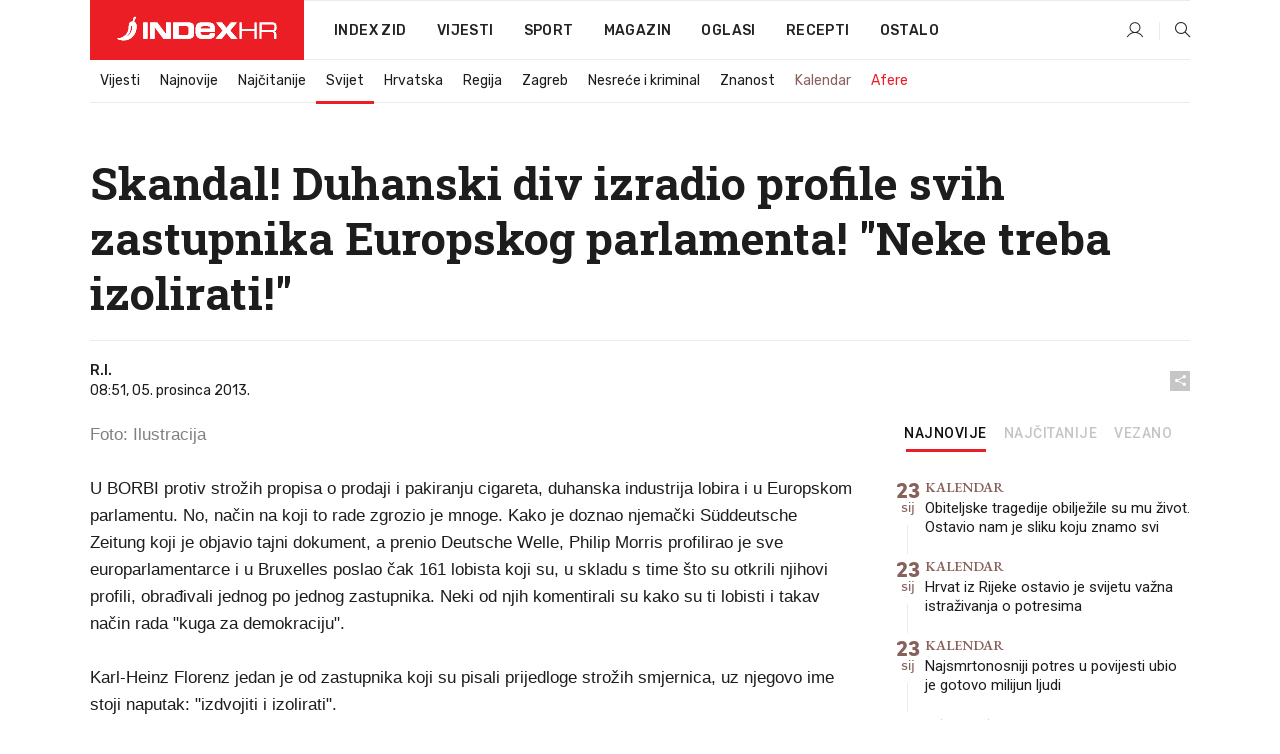

--- FILE ---
content_type: text/html; charset=utf-8
request_url: https://dev2.index.hr/vijesti/clanak/Skandal!-Duhanski-div-izradio-profile-svih-zastupnika-Europskog-parlamenta!-Neke-treba-izolirati!/714865.aspx
body_size: 25236
content:


<!DOCTYPE html>
<html lang="hr">
<head>
    <!--detect slow internet connection-->
<script type="text/javascript">
    var IS_SLOW_INTERNET = false;
    var SLOW_INTERNET_THRESHOLD = 5000;//ms
    var slowLoadTimeout = window.setTimeout(function () {
        IS_SLOW_INTERNET = true;
    }, SLOW_INTERNET_THRESHOLD);

    window.addEventListener('load', function () {
        window.clearTimeout(slowLoadTimeout);
    }, false);
</script>

    <meta charset="utf-8" />
    <meta name="viewport" content="width=device-width,height=device-height, initial-scale=1.0">
    <title>Skandal! Duhanski div izradio profile svih zastupnika Europskog parlamenta! "Neke treba izolirati!" - Index.hr</title>
    <!--todo: remove on production-->
    <meta name="description" content="FLORENZ je kazao kako su lobisti otišli predaleko. Tvrdili su da je "on zao čovjek koji stavlja na kocku stotine tisuća radnih mjesta".">
    <meta property="fb:app_id" content="216060115209819">
    <meta name="robots" content="max-image-preview:large">
    <meta name="referrer" content="no-referrer-when-downgrade">

    <link rel="preload" href="//micro.rubiconproject.com/prebid/dynamic/26072.js" as="script" />
    <link rel="preload" href="https://pagead2.googlesyndication.com/tag/js/gpt.js" as="script" />

     <!--adblock detection-->
<script src="/Scripts/adblockDetect/ads.js"></script>
    

<script>
    window.constants = window.constants || {};
    window.constants.statsServiceHost = 'https://stats.index.hr';
    window.constants.socketsHost = 'https://dev-sockets.index.hr';
    window.constants.chatHost = 'https://dev3.index.hr';
    window.constants.interactiveHost = 'https://dev1.index.hr';
    window.constants.ssoAuthority = 'https://dev-sso.index.hr/';
</script>

    <link rel='preconnect' href='https://fonts.googleapis.com' crossorigin>
    <link href="https://fonts.googleapis.com/css2?family=Roboto+Slab:wght@400;500;700;800&family=Roboto:wght@300;400;500;700;900&family=Rubik:wght@300;400;500;600;700&family=EB+Garamond:wght@600;700;800" rel="preload" as="style">
    <link href="https://fonts.googleapis.com/css2?family=Roboto+Slab:wght@400;500;700;800&family=Roboto:wght@300;400;500;700;900&family=Rubik:wght@300;400;500;600;700&family=EB+Garamond:wght@600;700;800" rel="stylesheet">

    

        <link href="/Content/desktop-bundle.min.css?v=0a36708c-742d-441f-8639-dc7e158ee176" rel="preload" as="style" />
        <link href="/Content/desktop-bundle.min.css?v=0a36708c-742d-441f-8639-dc7e158ee176" rel="stylesheet" />

    <link href="/Scripts/desktop-bundle.min.js?v=0a36708c-742d-441f-8639-dc7e158ee176" rel="preload" as="script" />
    <script src="/Scripts/desktop-bundle.min.js?v=0a36708c-742d-441f-8639-dc7e158ee176"></script>

        <!--recover ads, if adblock detected-->
<!--adpushup recovery-->
<script data-cfasync="false" type="text/javascript">
    if (!accountService.UserHasPremium()) {
        (function (w, d) { var s = d.createElement('script'); s.src = '//delivery.adrecover.com/41144/adRecover.js'; s.type = 'text/javascript'; s.async = true; (d.getElementsByTagName('head')[0] || d.getElementsByTagName('body')[0]).appendChild(s); })(window, document);
    }
</script>


    <script>
        if (accountService.UserHasPremium()) {
            const style = document.createElement('style');
            style.textContent = `
                .js-slot-container,
                .js-slot-loader,
                .reserve-height {
                    display: none !important;
                }
            `;
            document.head.appendChild(style);
        }
    </script>

    
<script>
    !function (e, o, n, i) { if (!e) { e = e || {}, window.permutive = e, e.q = []; var t = function () { return ([1e7] + -1e3 + -4e3 + -8e3 + -1e11).replace(/[018]/g, function (e) { return (e ^ (window.crypto || window.msCrypto).getRandomValues(new Uint8Array(1))[0] & 15 >> e / 4).toString(16) }) }; e.config = i || {}, e.config.apiKey = o, e.config.workspaceId = n, e.config.environment = e.config.environment || "production", (window.crypto || window.msCrypto) && (e.config.viewId = t()); for (var g = ["addon", "identify", "track", "trigger", "query", "segment", "segments", "ready", "on", "once", "user", "consent"], r = 0; r < g.length; r++) { var w = g[r]; e[w] = function (o) { return function () { var n = Array.prototype.slice.call(arguments, 0); e.q.push({ functionName: o, arguments: n }) } }(w) } } }(window.permutive, "cd150efe-ff8f-4596-bfca-1c8765fae796", "b4d7f9ad-9746-4daa-b552-8205ef41f49d", { "consentRequired": true });
    window.googletag = window.googletag || {}, window.googletag.cmd = window.googletag.cmd || [], window.googletag.cmd.push(function () { if (0 === window.googletag.pubads().getTargeting("permutive").length) { var e = window.localStorage.getItem("_pdfps"); window.googletag.pubads().setTargeting("permutive", e ? JSON.parse(e) : []); var o = window.localStorage.getItem("permutive-id"); o && (window.googletag.pubads().setTargeting("puid", o), window.googletag.pubads().setTargeting("ptime", Date.now().toString())), window.permutive.config.viewId && window.googletag.pubads().setTargeting("prmtvvid", window.permutive.config.viewId), window.permutive.config.workspaceId && window.googletag.pubads().setTargeting("prmtvwid", window.permutive.config.workspaceId) } });
    
</script>
<script async src="https://b4d7f9ad-9746-4daa-b552-8205ef41f49d.edge.permutive.app/b4d7f9ad-9746-4daa-b552-8205ef41f49d-web.js"></script>


    

<script type="text/javascript" src="https://dev1.index.hr/js/embed/interactive.min.js"></script>
<script>
    var $inin = $inin || {};

    $inin.config = {
        log: false,
        enabled: false
    }

    var $ininque = $ininque || [];

    var userPPID = accountService.GetUserPPID();

    if (userPPID){
        $inin.setClientUserId(userPPID);
    }

    $inin.enable();
</script>

    <!-- Global site tag (gtag.js) - Google Analytics -->
<script type="didomi/javascript" async src="https://www.googletagmanager.com/gtag/js?id=G-5ZTNWH8GVX"></script>
<script>
    window.dataLayer = window.dataLayer || [];
    function gtag() { dataLayer.push(arguments); }
    gtag('js', new Date());

    gtag('config', 'G-5ZTNWH8GVX');
</script>

        <script src="https://freshatl.azurewebsites.net/js/fresh-atl.js" async></script>

    <script>
        var googletag = googletag || {};
        googletag.cmd = googletag.cmd || [];
    </script>

    
        


<!-- Make sure this is inserted before your GPT tag -->
<script>
    var amazonAdSlots = [];

    amazonAdSlots.push({
        slotID: 'DA_L',
        slotName: '/21703950087/DA_vijesti_L',
        sizes: [[300, 250]]
    });

    amazonAdSlots.push({
        slotID: 'DA_R',
        slotName: '/21703950087/DA_vijesti_R',
        sizes: [[300, 250]]
    });

    amazonAdSlots.push({
        slotID: 'DA3',
        slotName: '/21703950087/DA3_vijesti',
        sizes: [[300, 250], [300, 600]]
    });

    amazonAdSlots.push({
        slotID: 'DA4',
        slotName: '/21703950087/DA4_vijesti',
        sizes: [[970, 90], [728, 90], [970, 250]]
    });


            amazonAdSlots.push({
                slotID: 'dfp-DIA',
                slotName: '/21703950087/DIA_vijesti',
                sizes: [[761, 152], [760, 200], [300, 250], [620, 350], [760, 150]]
            });

            amazonAdSlots.push({
                slotID: 'DA4',
                slotName: '/21703950087/DA_long',
                sizes: [[300, 250]]
            });
        </script>



    

<script type="text/javascript">
    window.gdprAppliesGlobally = true; (function () {
        function a(e) {
            if (!window.frames[e]) {
                if (document.body && document.body.firstChild) { var t = document.body; var n = document.createElement("iframe"); n.style.display = "none"; n.name = e; n.title = e; t.insertBefore(n, t.firstChild) }
                else { setTimeout(function () { a(e) }, 5) }
            }
        } function e(n, r, o, c, s) {
            function e(e, t, n, a) { if (typeof n !== "function") { return } if (!window[r]) { window[r] = [] } var i = false; if (s) { i = s(e, t, n) } if (!i) { window[r].push({ command: e, parameter: t, callback: n, version: a }) } } e.stub = true; function t(a) {
                if (!window[n] || window[n].stub !== true) { return } if (!a.data) { return }
                var i = typeof a.data === "string"; var e; try { e = i ? JSON.parse(a.data) : a.data } catch (t) { return } if (e[o]) { var r = e[o]; window[n](r.command, r.parameter, function (e, t) { var n = {}; n[c] = { returnValue: e, success: t, callId: r.callId }; a.source.postMessage(i ? JSON.stringify(n) : n, "*") }, r.version) }
            }
            if (typeof window[n] !== "function") { window[n] = e; if (window.addEventListener) { window.addEventListener("message", t, false) } else { window.attachEvent("onmessage", t) } }
        } e("__tcfapi", "__tcfapiBuffer", "__tcfapiCall", "__tcfapiReturn"); a("__tcfapiLocator"); (function (e) {
            var t = document.createElement("script"); t.id = "spcloader"; t.type = "text/javascript"; t.async = true; t.src = "https://sdk.privacy-center.org/" + e + "/loader.js?target=" + document.location.hostname; t.charset = "utf-8"; var n = document.getElementsByTagName("script")[0]; n.parentNode.insertBefore(t, n)
        })("02757520-ed8b-4c54-8bfd-4a5f5548de98")
    })();</script>


<!--didomi-->
<!--end-->


    <script>
        googletag.cmd.push(function() {
                
    googletag.pubads().setTargeting('rubrika', 'vijesti');
    googletag.pubads().setTargeting('articleId', '714865');
    googletag.pubads().setTargeting('Rijeci_iz_naslova', ["skandal","duhanski","izradio","profile","svih","zastupnika","europskog","parlamenta","neke","treba","izolirati"]);
    googletag.pubads().setTargeting('chat', 'no');
    googletag.pubads().setTargeting('paragrafX', '1');

    ;


            googletag.pubads().setTargeting('podrubrikaId', ["23"]);
        

            googletag.pubads().setTargeting('authorId', ["115"]);
        

            googletag.pubads().setTargeting('tagId', ["550","7631","61855","312680"]);
        ;
        });
    </script>

    
<script>
    var mainIndexDomainPath = "https://www.index.hr" + window.location.pathname;

    googletag.cmd.push(function () {
        googletag.pubads().disableInitialLoad();
        googletag.pubads().enableSingleRequest();
        googletag.pubads().collapseEmptyDivs(true);
        googletag.pubads().setTargeting('projekt', 'index');
        googletag.pubads().setTargeting('referer', '');
        googletag.pubads().setTargeting('hostname', 'dev2.index.hr');
        googletag.pubads().setTargeting('ar_1', 'false');
        googletag.pubads().setTargeting('ab_test', '');
        googletag.pubads().setTargeting('prebid', 'demand manager');

        if ('cookieDeprecationLabel' in navigator) {
            navigator.cookieDeprecationLabel.getValue().then((label) => {
                googletag.pubads().setTargeting('TPC', label);
            });
        }
        else {
            googletag.pubads().setTargeting('TPC', 'none');
        }

    });

    googleTagService.AddSlotRenderEndedListener();
</script>
    <script type='text/javascript' src='//static.criteo.net/js/ld/publishertag.js'></script>

    <meta property="og:title" content="Skandal! Duhanski div izradio profile svih zastupnika Europskog parlamenta! &quot;Neke treba izolirati!&quot;" />
    <meta property="og:description" content="FLORENZ je kazao kako su lobisti oti&#x161;li predaleko. Tvrdili su da je &quot;on zao &#x10D;ovjek koji stavlja na kocku stotine tisu&#x107;a radnih mjesta&quot;." />
    <meta property="og:image" content="/Content/img/main-image.png" />
    <meta property="og:image:width" content="1200" />
    <meta property="og:image:height" content="630" />

    <meta name="twitter:card" content="summary_large_image">
    <meta name="twitter:site" content="@indexhr">
    <meta name="twitter:title" content="Skandal! Duhanski div izradio profile svih zastupnika Europskog parlamenta! &quot;Neke treba izolirati!&quot;">
    <meta name="twitter:description" content="FLORENZ je kazao kako su lobisti oti&#x161;li predaleko. Tvrdili su da je &quot;on zao &#x10D;ovjek koji stavlja na kocku stotine tisu&#x107;a radnih mjesta&quot;.">
    <meta name="twitter:image" content="/Content/img/main-image.png">

    <script type="application/ld&#x2B;json">
        {"@context":"https://schema.org","@type":"WebSite","name":"Index.hr","potentialAction":{"@type":"SearchAction","target":"https://www.index.hr/trazi.aspx?upit={search_term_string}","query-input":"required name=search_term_string"},"url":"https://www.index.hr/"}
    </script>
    <script type="application/ld&#x2B;json">
        {"@context":"https://schema.org","@type":"Organization","name":"Index.hr","sameAs":["https://www.facebook.com/index.hr/","https://twitter.com/indexhr","https://www.youtube.com/channel/UCUp6H4ko32XqnV_6MOPunBA"],"url":"https://www.index.hr/","logo":{"@type":"ImageObject","url":"https://www.index.hr/Content/img/logo/index_logo_112x112.png"}}
    </script>

    <!-- Meta Pixel Code -->
<script>
    !function (f, b, e, v, n, t, s) {
        if (f.fbq) return; n = f.fbq = function () {
            n.callMethod ?
                n.callMethod.apply(n, arguments) : n.queue.push(arguments)
        };
        if (!f._fbq) f._fbq = n; n.push = n; n.loaded = !0; n.version = '2.0';
        n.queue = []; t = b.createElement(e); t.async = !0;
        t.src = v; s = b.getElementsByTagName(e)[0];
        s.parentNode.insertBefore(t, s)
    }(window, document, 'script',
        'https://connect.facebook.net/en_US/fbevents.js');
    fbq('init', '1418122964915670');
    fbq('track', 'PageView');
</script>
<noscript>
    <img height="1" width="1" style="display:none"
         src="https://www.facebook.com/tr?id=1418122964915670&ev=PageView&noscript=1" />
</noscript>
<!-- End Meta Pixel Code -->


    <script src="https://apetite.index.hr/bundles/apetite.js"></script>
    <script>
        var apetite = new AnalyticsPetite({ host: 'https://apetite.index.hr' });
        
                        apetite.setCategory('vijesti');
                        apetite.setArticleId('a-714865');

        apetite.collect();
    </script>

    
    <link href="/Content/bootstrap-rating.css" rel="stylesheet" />
    <script async src='https://www.google.com/recaptcha/api.js'></script>

        <link rel="canonical" href="https://dev2.index.hr/vijesti/clanak/Skandal!-Duhanski-div-izradio-profile-svih-zastupnika-Europskog-parlamenta!-Neke-treba-izolirati!/714865.aspx">
        <link rel="alternate" href="https://dev2.index.hr/mobile/vijesti/clanak/Skandal!-Duhanski-div-izradio-profile-svih-zastupnika-Europskog-parlamenta!-Neke-treba-izolirati!/714865.aspx">

    <link rel="og:url" href="https://dev2.index.hr/clanak.aspx?id=714865">


        <link rel="amphtml" href="https://dev2.index.hr/amp/vijesti/clanak/Skandal!-Duhanski-div-izradio-profile-svih-zastupnika-Europskog-parlamenta!-Neke-treba-izolirati!/714865.aspx">

    <meta property="og:type" content="article" />
    <meta property="og:url" content="https://dev2.index.hr/clanak.aspx?id=714865">

    <script type="application/ld&#x2B;json">
        {"@context":"https://schema.org","@type":"WebPage","name":"Skandal! Duhanski div izradio profile svih zastupnika Europskog parlamenta! \"Neke treba izolirati!\"","description":"FLORENZ je kazao kako su lobisti otišli predaleko. Tvrdili su da je \"on zao čovjek koji stavlja na kocku stotine tisuća radnih mjesta\".","url":"https://www.index.hr/","publisher":{"@type":"Organization","name":"Index.hr","sameAs":["https://www.facebook.com/index.hr/","https://twitter.com/indexhr","https://www.youtube.com/channel/UCUp6H4ko32XqnV_6MOPunBA"],"url":"https://www.index.hr/","logo":{"@type":"ImageObject","url":"https://www.index.hr/Content/img/logo/index_logo_112x112.png"}}}
    </script>
    <script type="application/ld&#x2B;json">
        {"@context":"https://schema.org","@type":"BreadcrumbList","itemListElement":[{"@type":"ListItem","name":"Index.hr","item":{"@type":"Thing","@id":"https://www.index.hr"},"position":1},{"@type":"ListItem","name":"Vijesti","item":{"@type":"Thing","@id":"https://www.index.hr/vijesti"},"position":2},{"@type":"ListItem","name":"Svijet","item":{"@type":"Thing","@id":"https://www.index.hr/vijesti/rubrika/svijet/23.aspx"},"position":3},{"@type":"ListItem","name":"Skandal! Duhanski div izradio profile svih zastupnika Europskog parlamenta! \"Neke treba izolirati!\"","item":{"@type":"Thing","@id":"https://www.index.hr/vijesti/clanak/Skandal!-Duhanski-div-izradio-profile-svih-zastupnika-Europskog-parlamenta!-Neke-treba-izolirati!/714865.aspx"},"position":4}]}
    </script>
    <script type="application/ld&#x2B;json">
        {"@context":"https://schema.org","@type":"NewsArticle","name":"Skandal! Duhanski div izradio profile svih zastupnika Europskog parlamenta! \"Neke treba izolirati!\"","description":"FLORENZ je kazao kako su lobisti otišli predaleko. Tvrdili su da je \"on zao čovjek koji stavlja na kocku stotine tisuća radnih mjesta\".","mainEntityOfPage":{"@type":"WebPage","name":"Skandal! Duhanski div izradio profile svih zastupnika Europskog parlamenta! \"Neke treba izolirati!\"","description":"FLORENZ je kazao kako su lobisti otišli predaleko. Tvrdili su da je \"on zao čovjek koji stavlja na kocku stotine tisuća radnih mjesta\".","url":"https://www.index.hr/vijesti/clanak/Skandal!-Duhanski-div-izradio-profile-svih-zastupnika-Europskog-parlamenta!-Neke-treba-izolirati!/714865.aspx","publisher":{"@type":"Organization","name":"Index.hr","sameAs":["https://www.facebook.com/index.hr/","https://twitter.com/indexhr","https://www.youtube.com/channel/UCUp6H4ko32XqnV_6MOPunBA"],"url":"https://www.index.hr/","logo":{"@type":"ImageObject","url":"https://www.index.hr/Content/img/logo/index_logo_112x112.png"}}},"url":"https://www.index.hr/vijesti/clanak/Skandal!-Duhanski-div-izradio-profile-svih-zastupnika-Europskog-parlamenta!-Neke-treba-izolirati!/714865.aspx","author":{"@type":"Organization","name":"Index.hr","sameAs":["https://www.facebook.com/index.hr/","https://twitter.com/indexhr","https://www.youtube.com/channel/UCUp6H4ko32XqnV_6MOPunBA"],"url":"https://www.index.hr/","logo":{"@type":"ImageObject","url":"https://www.index.hr/Content/img/logo/index_logo_112x112.png"}},"dateModified":"2013-12-05","datePublished":"2013-12-05","headline":"Skandal! Duhanski div izradio profile svih zastupnika Europskog parlamenta! \"Neke treba izolirati!\"","isAccessibleForFree":true,"keywords":"cigarete,duhanska industrija,zabrana pušenja,Philip Moris","publisher":{"@type":"Organization","name":"Index.hr","sameAs":["https://www.facebook.com/index.hr/","https://twitter.com/indexhr","https://www.youtube.com/channel/UCUp6H4ko32XqnV_6MOPunBA"],"url":"https://www.index.hr/","logo":{"@type":"ImageObject","url":"https://www.index.hr/Content/img/logo/index_logo_112x112.png"}},"isPartOf":{"@type":["NewsArticle"],"name":"Index.hr","productID":"CAoiEN-u-SQZulOA8lpEXJtZjRU:index_premium"}}
    </script>

    <script src="https://cdnjs.cloudflare.com/ajax/libs/fingerprintjs2/1.6.1/fingerprint2.min.js"></script>


        <script type="text/javascript">
            window._taboola = window._taboola || [];
            _taboola.push({ article: 'auto' });
            !function (e, f, u, i) {
                if (!document.getElementById(i)) {
                    e.async = 1;
                    e.src = u;
                    e.id = i;
                    f.parentNode.insertBefore(e, f);
                }
            }(document.createElement('script'),
                document.getElementsByTagName('script')[0],
                '//cdn.taboola.com/libtrc/indexhr-en/loader.js',
                'tb_loader_script');
            if (window.performance && typeof window.performance.mark == 'function') { window.performance.mark('tbl_ic'); }
        </script>

    <script>
        bridPlayerService.AddKeyValueIntoMacros('rubrika', 'vijesti');
        bridPlayerService.AddKeyValueIntoMacros('projekt', 'index');
    </script>

</head>
<body>
    <script>
    window.fbAsyncInit = function () {
        FB.init({
            appId: '216060115209819',
            xfbml: true,
            version: 'v19.0'
        });
    };
</script>
<script async defer crossorigin="anonymous" src="https://connect.facebook.net/hr_HR/sdk.js"></script>
    <!--OpenX-->
<iframe src="//u.openx.net/w/1.0/pd?ph=&cb=3771454e-3aa2-430c-9556-614da0e4cae7&gdpr=1&gdpr_consent=2" style="display:none;width:0;height:0;border:0; border:none;"></iframe>

        




    <div class="main-container no-padding main-content-bg">
                

<div class="google-billboard-top">
    <!-- /21703950087/DB1 -->
    <div id='DB1' class="js-slot-container" data-css-class="google-box bottom-margin-60">
        <script>
            googletag.cmd.push(function () {
                googletag.defineSlot('/21703950087/DB1', [[970, 250], [970, 500], [970, 90], [728, 90], [800, 250], [1, 1]], 'DB1').addService(googletag.pubads());

                googletag.display('DB1');
            });
        </script>
    </div>
</div>

    </div>

    


<header class="main-menu-container">
    <div class="float-menu no-height" style="" menu-fix-top>
        <div class="main-container no-height clearfix">
            <div class="main-menu no-height">
                    <h1 class="js-logo logo vijesti-gradient-bg">
                        <img class="main" src="/Content/img/logo/index_main.svg" alt="index.hr" />
                        <img class="small" src="/Content/img/logo/paprika_logo.svg" alt="index.hr" />
                        <a class="homepage-link" href="/" title="index.hr"> </a>
                    </h1>
                <nav class="menu-holder clearfix" aria-label="Glavna navigacija">
                    <ul>
                        <li>
                            <a class="main-text-hover no-drop" href="/zid"> Index Zid</a>
                        </li>

                        <li>
                            <a class="vijesti-text-hover" href="/vijesti">
                                Vijesti
                            </a>
                        </li>
                        <li>
                            <a class="sport-text-hover" href="/sport">
                                Sport
                            </a>
                        </li>
                        <li class="menu-drop">
                            <span class="expandable magazin-text-hover">Magazin</span>
                            <ul class="dropdown-content display-none">
                                <li class="magazin-bg-hover">
                                    <a href="/magazin">
                                        Magazin
                                    </a>
                                </li>
                                <li class="shopping-bg-gradient-hover">
                                    <a href="/shopping">
                                        Shopping
                                    </a>
                                </li>
                                <li class="ljubimci-bg-hover">
                                    <a href="/ljubimci">
                                        Ljubimci
                                    </a>
                                </li>
                                <li class="food-bg-hover">
                                    <a href="/food">
                                        Food
                                    </a>
                                </li>
                                <li class="mame-bg-hover">
                                    <a href="/mame">
                                        Mame
                                    </a>
                                </li>
                                <li class="auto-bg-gradient-hover">
                                    <a href="/auto">
                                        Auto
                                    </a>
                                </li>
                                <li class="fit-bg-hover">
                                    <a href="/fit">
                                        Fit
                                    </a>
                                </li>
                                <li class="chill-bg-hover">
                                    <a href="/chill">
                                        Chill
                                    </a>
                                </li>
                                <li class="horoskop-bg-hover">
                                    <a href="/horoskop">
                                        Horoskop
                                    </a>
                                </li>
                            </ul>
                        </li>
                        <li>
                            <a class="oglasi-text-hover" href="https://www.index.hr/oglasi">
                                Oglasi
                            </a>
                        </li>
                        <li>
                            <a class="recepti-text-hover" href="https://recepti.index.hr">
                                Recepti
                            </a>
                        </li>
                        <li class="menu-drop">
                            <span class="expandable">Ostalo</span>
                            <ul class="dropdown-content ostalo display-none">
                                <li class="main-bg-hover">
                                    <a href="https://jobs.index.hr/">
                                        Zaposli se na Indexu
                                    </a>
                                </li>
                                <li class="lajkhr-bg-hover">
                                    <a href="https://www.index.hr/lajk/">
                                        Lajk.hr
                                    </a>
                                </li>
                                <li class="vjezbe-bg-hover">
                                    <a href="https://vjezbe.index.hr">
                                        Vježbe
                                    </a>
                                </li>
                                <li class="main-bg-hover">
                                    <a href="/info/tecaj">
                                        Tečaj
                                    </a>
                                </li>
                                <li class="main-bg-hover">
                                    <a href="/info/tv">
                                        TV program
                                    </a>
                                </li>
                                <li class="main-bg-hover">
                                    <a href="/info/kino">
                                        Kino
                                    </a>
                                </li>
                                <li class="main-bg-hover">
                                    <a href="/info/vrijeme">
                                        Vrijeme
                                    </a>
                                </li>
                                <li class="kalendar-bg-hover">
                                    <a href="/kalendar">
                                        Kalendar
                                    </a>
                                </li>
                            </ul>
                        </li>
                    </ul>
                    <ul class="right-part">
                        <li id="login-menu" class="menu-drop">
                            


<div id="menu-login"
     v-scope
     v-cloak
     @mounted="onLoad">
    <div v-if="userInfo !== null && userInfo.IsLoggedIn === true">
        <div class="user-menu expandable no-padding">
            <div v-if="userInfo.ProfileImage === null" class="initials-holder separator center-aligner">
                <div class="initials center-aligner">
                    {{userInfo.Initials}}
                </div>
                <div class="user-firstname">
                    {{userInfo.FirstName}}
                </div>
            </div>

            <div v-if="userInfo.ProfileImage !== null" class="avatar separator center-aligner">
                <img :src="'https://ip.index.hr/remote/bucket.index.hr/b/index/' + userInfo.ProfileImage + '?width=20&height=20&mode=crop'" />
                <div class="user-firstname">
                    {{userInfo.FirstName}}
                </div>
            </div>
        </div>
        <ul class="dropdown-content display-none">
            <li class="main-bg-hover">
                <a href="/profil">Moj profil</a>
            </li>
            <li class="main-bg-hover">
                <a :href="'https://dev-sso.index.hr/' + 'account/dashboard?redirect_hint=' + 'https%3A%2F%2Fdev2.index.hr%2Fvijesti%2Fclanak%2FSkandal%21-Duhanski-div-izradio-profile-svih-zastupnika-Europskog-parlamenta%21-Neke-treba-izolirati%21%2F714865.aspx'">Upravljanje računom</a>
            </li>
            <li class="main-bg-hover">
                <a @click="logout">Odjavite se</a>
            </li>
        </ul>
    </div>

    <div v-if="userInfo === null || userInfo.IsLoggedIn === false" @click="login" class="user-menu no-padding">
        <div class="login-btn separator">
            <i class="index-user-alt"></i>
        </div>
    </div>
</div>

<script>
    PetiteVue.createApp({
        userInfo: {},
        onLoad() {
            var self = this;

            var userInfoCookie = accountService.GetUserInfo();

            var userHasPremium = accountService.UserHasPremium();
            googleEventService.CreateCustomEventGA4("user_data", "has_premium", userHasPremium);

            if (userInfoCookie != null) {
                if (userInfoCookie.HasPremium === undefined) {
                    accountService.DeleteMetaCookie();

                    accountService.CreateMetaCookie()
                    .then(function (response) {
                        self.userInfo = accountService.GetUserInfo();
                    });
                }
                else if (userInfoCookie.IsLoggedIn === true) {
                    userApiService.getPremiumStatus()
                    .then(function (response) {
                        if (response.data.HasPremium != userInfoCookie.HasPremium) {
                            accountService.DeleteMetaCookie();

                            accountService.CreateMetaCookie()
                            .then(function (response) {
                                self.userInfo = accountService.GetUserInfo();
                            });
                        }
                    });
                }
                else {
                    self.userInfo = accountService.GetUserInfo();
                }
            }
            else {
                accountService.CreateMetaCookie()
                .then(function (response) {
                    self.userInfo = accountService.GetUserInfo();
                });
            }
        },
        login() {
            globalDirectives.ShowLoginPopup()
        },
        logout() {
            accountService.Logout('/profil/odjava')
        }
    }).mount("#menu-login");
</script>

                        </li>
                        <li>
                            <a href="/trazi.aspx" class="menu-icon btn-open-search"><i class="index-magnifier"></i></a>
                        </li>
                    </ul>
                </nav>
            </div>
        </div>
    </div>

        


    <div class="sub-menu-container main-container">
        <div class="sub-menu-holder scroll-menu-arrows-holder" data-animate-width="200">
            <ul class="sub-menu scroll-menu clearfix">
                    <li class="sub-menu-item scroll-menu-item vijesti-border-bottom ">
                        <a class="" href="/vijesti">Vijesti</a>
                    </li>
                    <li class="sub-menu-item scroll-menu-item vijesti-border-bottom ">
                        <a class="" href="/najnovije?kategorija=3">Najnovije</a>
                    </li>
                    <li class="sub-menu-item scroll-menu-item vijesti-border-bottom ">
                        <a class="" href="/najcitanije?kategorija=3">Naj&#x10D;itanije</a>
                    </li>
                    <li class="sub-menu-item scroll-menu-item vijesti-border-bottom active">
                        <a class="" href="/vijesti/rubrika/svijet/23.aspx">Svijet</a>
                    </li>
                    <li class="sub-menu-item scroll-menu-item vijesti-border-bottom ">
                        <a class="" href="/vijesti/rubrika/hrvatska/22.aspx">Hrvatska</a>
                    </li>
                    <li class="sub-menu-item scroll-menu-item vijesti-border-bottom ">
                        <a class="" href="/vijesti/rubrika/regija/1540.aspx">Regija</a>
                    </li>
                    <li class="sub-menu-item scroll-menu-item vijesti-border-bottom ">
                        <a class="" href="/vijesti/rubrika/zagreb/1553.aspx">Zagreb</a>
                    </li>
                    <li class="sub-menu-item scroll-menu-item vijesti-border-bottom ">
                        <a class="" href="/vijesti/rubrika/nesrece-i-kriminal/46.aspx">Nesre&#x107;e i kriminal</a>
                    </li>
                    <li class="sub-menu-item scroll-menu-item vijesti-border-bottom ">
                        <a class="" href="/vijesti/rubrika/znanost/1722.aspx">Znanost</a>
                    </li>
                    <li class="sub-menu-item scroll-menu-item vijesti-border-bottom ">
                        <a class="kalendar-text kalendar-text-hover" href="/kalendar">Kalendar</a>
                    </li>
                    <li class="sub-menu-item scroll-menu-item vijesti-border-bottom ">
                        <a class="vijesti-text vijesti-text-hover" href="/afere">Afere</a>
                    </li>
            </ul>
            <div class="scroll-menu-arrows display-none">
                <div class="navigation-arrow left-arrow disabled vijesti-text-hover"><i class="index-arrow-left"></i></div>
                <div class="navigation-arrow right-arrow disabled vijesti-text-hover"><i class="index-arrow-right"></i></div>
            </div>
        </div>
    </div>

</header>


        <div class="dfp-left-column">
            

<!-- /21703950087/D_sky_L -->
<div id='D_sky_L' class="js-slot-container" data-css-class="google-box">
    <script>
        googletag.cmd.push(function () {
            googletag.defineSlot('/21703950087/D_sky_L', [[300, 600], [160, 600]], 'D_sky_L').addService(googletag.pubads());
            googletag.display('D_sky_L');
        });
    </script>
</div>
        </div>

    <main>
        







    


<div class="js-slot-container" data-has-close-btn="true">
    <div class="js-slot-close-btn dfp-close-btn dfp-close-btn-fixed display-none">
        <div class="close-btn-creative">
            <i class="index-close"></i>
        </div>
    </div>

    <!-- /21703950087/D_sticky -->
    <div id='D_sticky' class="js-slot-holder" data-css-class="google-box bottom-sticky">
        <script>
            googletag.cmd.push(function () {
                googletag.defineSlot('/21703950087/D_sticky_all', [[1200, 150], [728, 90], [970, 250], [970, 90], [1, 1]], 'D_sticky').addService(googletag.pubads());

                googletag.display('D_sticky');
            });
        </script>
    </div>
</div>



<style>
    .main-container {
        max-width: 1140px;
    }

    .dfp-left-column {
        margin-right: 570px;
    }

    .dfp-right-column {
        margin-left: 570px;
    }
</style>

<article class="article-container"  data-breakrows="1" data-author="[115]">
    <div class="article-header-code">
        
    </div>

    <div class="article-holder main-container main-content-bg ">






        <header class="article-title-holder">
            


<h1 class="vijesti-text-parsed title js-main-title">
    Skandal! Duhanski div izradio profile svih zastupnika Europskog parlamenta! "Neke treba izolirati!"
</h1>

<div class="article-info flex">
    <div class="author-holder flex">

        <div class="flex-1">
                <div class="author-name flex">
                    R.I.

                </div>

            <div>
                08:51, 05. prosinca 2013.
            </div>
        </div>
    </div>
    <div class="social-holder flex">
        <div class="other"><i class="index-share"></i></div>
        


<div class="share-buttons-holder display-none clearfix">
    <div class="facebook-bg share-button" share-button data-share-action="facebook" data-article-id="714865" data-facebook-url="https://dev2.index.hr/clanak.aspx?id=714865">
        <i class="index-facebook"></i>
    </div>

    <script type="text/javascript" async src="https://platform.twitter.com/widgets.js"></script>
    <a class="share-button x-bg" share-button data-share-action="twitter" data-article-id="714865" href="https://twitter.com/intent/tweet?url=https://dev2.index.hr/clanak.aspx?id=714865&via=indexhr&text=Skandal! Duhanski div izradio profile svih zastupnika Europskog parlamenta! &quot;Neke treba izolirati!&quot;&size=large">
        <i class="index-x"></i>
    </a>

    <script type="text/javascript" async defer src="//assets.pinterest.com/js/pinit.js"></script>

    <a class="share-button pinterest-bg pin-it-button" share-button data-share-action="pinterest" data-article-id="714865" href="http://pinterest.com/pin/create/button/?url=https://dev2.index.hr/clanak.aspx?id=714865&media=https://ip.index.hr/remote/bucket.index.hr/b/index/&description=Skandal! Duhanski div izradio profile svih zastupnika Europskog parlamenta! &quot;Neke treba izolirati!&quot;" data-pin-custom="true">
        <i class="index-pinterest"></i>
    </a>

    <a class="share-button gplus-bg" share-button data-share-action="gplus" data-article-id="714865" href="https://plus.google.com/share?url=https://dev2.index.hr/clanak.aspx?id=714865" onclick="javascript:window.open(this.href,'', 'menubar=no,toolbar=no,resizable=yes,scrollbars=yes,height=600,width=400');return false;">
        <i class="index-gplus"></i>
    </a>

    <a class="share-button linkedin-bg" share-button data-share-action="linkedin" data-article-id="714865" href="https://www.linkedin.com/shareArticle?mini=true&url=https://dev2.index.hr/clanak.aspx?id=714865&title=Skandal! Duhanski div izradio profile svih zastupnika Europskog parlamenta! &quot;Neke treba izolirati!&quot;&summary=FLORENZ je kazao kako su lobisti oti&#x161;li predaleko. Tvrdili su da je &quot;on zao &#x10D;ovjek koji stavlja na kocku stotine tisu&#x107;a radnih mjesta&quot;.&source=Index.hr" onclick="javascript:window.open(this.href,'', 'menubar=no,toolbar=no,resizable=yes,scrollbars=yes,height=400,width=600');return false;">
        <i class="index-linkedIn"></i>
    </a>

    <a class="share-button mail-bg" share-button data-share-action="mail" data-article-id="714865" href="mailto:?subject=Skandal! Duhanski div izradio profile svih zastupnika Europskog parlamenta! &quot;Neke treba izolirati!&quot;&body=https%3A%2F%2Fdev2.index.hr%2Fclanak.aspx%3Fid%3D714865" target="_blank">
        <i class="index-mail"></i>
    </a>

    <div class="share-button btn-close">
        <i class="index-close"></i>
    </div>
</div>
    </div>
</div>


        </header>

        <div class="top-part flex">
            <div class="left-part">

                <div class="content-holder">

                    <div class="text-holder">
                            

<section class="text vijesti-link-underline js-smartocto" aria-label="Tekst članka">
    <p><span style="color: rgb(128, 128, 128);">Foto: Ilustracija</span><br>
<br>
U BORBI protiv strožih propisa o prodaji i pakiranju cigareta, duhanska industrija lobira i u Europskom parlamentu. No, način na koji to rade zgrozio je mnoge. Kako je doznao njemački Süddeutsche Zeitung koji je objavio tajni dokument, a prenio Deutsche Welle, Philip Morris profilirao je sve europarlamentarce i u Bruxelles poslao čak 161 lobista koji su, u skladu s time što su otkrili njihovi profili, obrađivali jednog po jednog zastupnika. Neki od njih komentirali su kako su ti lobisti i takav način rada "kuga za demokraciju".<br>
<br>
Karl-Heinz Florenz jedan je od zastupnika koji su pisali prijedloge strožih smjernica, uz njegovo ime stoji naputak: "izdvojiti i izolirati".<br>
<br>
"Utoliko je bio i cilj pritiska: svaki dan ga se zvalo, primao je na desetke pisama, stotine e-mailova... Neki su bili ljubazni, mnogi sa molbom, neki i bezobrazni. Uvijek iznova se spominjao argument nestanka radnih mjesta ako dođe do pada prodaje kada se budu objavljivali takvi natpisi upozorenja ili ako se budu morali objavljivati sastojci koji se stavljaju u cigarete.", prenosi DW kako su vršili pritisak lobisti.<br>
<br>
Florenz je kazao kako su lobisti otišli predaleko. Tvrdili su da je "on zao čovjek koji stavlja na kocku stotine tisuća radnih mjesta".<br>
<br>
"Navod o 100 tisuća radnih mjesta koja su navodno ugrožena je tema za sebe. Tu brojku je "progutao" čak i njemački tabloid Bild, iako čitava duhanska industrija u Njemačkoj ne zapošljava više od 10 tisuća ljudi. Čak i ako se ubroje vlasnici kioska, trgovci i čak vozači kamiona koji prevoze duhanske proizvode, jedva će se doći do 40 tisuća. Ali poznato je kako ništa toliko ne plaši političare od mogućnosti nestanka radnih mjesta.", objašnjava DW.<br>
<br>
Direktor Philip Morrisa za Europu, Drago Azinovic tvrdi kako su "proaktivno i transparentno objavili njihovo viđenje i kako će to činiti i dalje."<br>
<br>
"Philip Morris ne osporava kako je dao izraditi profil zastupnika i kako to "odgovara uobičajenom postupku svih poduzeća, nevladinih organizacija i interesnih skupina u okviru informiranja osoba koje donose odluke" - i to, osobito u Sjedinjenim Američkim Državama, doista i jest tako.", prenosi DW.<br>
<br>
S obzirom da je dokument izašao u javnost, sve je više europarlamentaraca stalo na stranu svojih kolega koji su za strože propise. No, koliko će postati stroži još nije poznato.<br>
<br>
&nbsp;</p>
</section>


                        

<div class="article-report-container ">
    <div class="article-report-trigger" data-article-id="714865">
        <div class="bullet-send-report-icon">
            <i class="index-send"></i>
        </div>
        Znate li nešto više o temi ili želite prijaviti grešku u tekstu? Kliknite <strong>ovdje</strong>.
        </div>
    <div class="popup-holder report-holder display-none">
        <div class="loading-container">
            <span class="img-helper"></span>
            <img src="/Content/img/loader_40px.gif" />
        </div>
    </div>
</div>

                        

<div class="article-call-to-action js-article-call-to-action">
    <div class="subtitle flex text-uppercase vijesti-text">
        <div class="flex first-part">
            <div class="subtitle__logo js-article-call-to-action-logo">Ovo je <i class="index-logo"></i>.</div>
            <div class="subtitle__nation js-article-call-to-action-nation">Homepage nacije.</div>
        </div>
        <div class="subtitle__visitors js-article-call-to-action-visitors" data-text="0 čitatelja danas."></div>
    </div>
    <div class="bullets">
        <div class="bullet-send-report-icon">
            <i class="index-send"></i>
        </div>
        Imate važnu priču? Javite se na <strong>desk@index.hr</strong> ili klikom <strong><a class="vijesti-text-hover" href="/posaljite-pricu?index_ref=article_vazna_prica">ovdje</a></strong>. Atraktivne fotografije i videe plaćamo.
    </div>
    <div class="bullets">
        <div class="bullet-send-report-icon">
            <i class="index-send"></i>
        </div>
        Želite raditi na Indexu? Prijavite se <strong><a class="vijesti-text-hover" href="https://jobs.index.hr?index_ref=article_index_jobs" target="_blank">ovdje</a></strong>.
    </div>
</div>

                        






                        


<div class="reactions-container clearfix">
    <div class="social-holder social-bottom flex">
        <div class="other"><i class="index-share"></i></div>
        


<div class="share-buttons-holder display-none clearfix">
    <div class="facebook-bg share-button" share-button data-share-action="facebook" data-article-id="714865" data-facebook-url="https://dev2.index.hr/clanak.aspx?id=714865">
        <i class="index-facebook"></i>
    </div>

    <script type="text/javascript" async src="https://platform.twitter.com/widgets.js"></script>
    <a class="share-button x-bg" share-button data-share-action="twitter" data-article-id="714865" href="https://twitter.com/intent/tweet?url=https://dev2.index.hr/clanak.aspx?id=714865&via=indexhr&text=Skandal! Duhanski div izradio profile svih zastupnika Europskog parlamenta! &quot;Neke treba izolirati!&quot;&size=large">
        <i class="index-x"></i>
    </a>

    <script type="text/javascript" async defer src="//assets.pinterest.com/js/pinit.js"></script>

    <a class="share-button pinterest-bg pin-it-button" share-button data-share-action="pinterest" data-article-id="714865" href="http://pinterest.com/pin/create/button/?url=https://dev2.index.hr/clanak.aspx?id=714865&media=https://ip.index.hr/remote/bucket.index.hr/b/index/&description=Skandal! Duhanski div izradio profile svih zastupnika Europskog parlamenta! &quot;Neke treba izolirati!&quot;" data-pin-custom="true">
        <i class="index-pinterest"></i>
    </a>

    <a class="share-button gplus-bg" share-button data-share-action="gplus" data-article-id="714865" href="https://plus.google.com/share?url=https://dev2.index.hr/clanak.aspx?id=714865" onclick="javascript:window.open(this.href,'', 'menubar=no,toolbar=no,resizable=yes,scrollbars=yes,height=600,width=400');return false;">
        <i class="index-gplus"></i>
    </a>

    <a class="share-button linkedin-bg" share-button data-share-action="linkedin" data-article-id="714865" href="https://www.linkedin.com/shareArticle?mini=true&url=https://dev2.index.hr/clanak.aspx?id=714865&title=Skandal! Duhanski div izradio profile svih zastupnika Europskog parlamenta! &quot;Neke treba izolirati!&quot;&summary=FLORENZ je kazao kako su lobisti oti&#x161;li predaleko. Tvrdili su da je &quot;on zao &#x10D;ovjek koji stavlja na kocku stotine tisu&#x107;a radnih mjesta&quot;.&source=Index.hr" onclick="javascript:window.open(this.href,'', 'menubar=no,toolbar=no,resizable=yes,scrollbars=yes,height=400,width=600');return false;">
        <i class="index-linkedIn"></i>
    </a>

    <a class="share-button mail-bg" share-button data-share-action="mail" data-article-id="714865" href="mailto:?subject=Skandal! Duhanski div izradio profile svih zastupnika Europskog parlamenta! &quot;Neke treba izolirati!&quot;&body=https%3A%2F%2Fdev2.index.hr%2Fclanak.aspx%3Fid%3D714865" target="_blank">
        <i class="index-mail"></i>
    </a>

    <div class="share-button btn-close">
        <i class="index-close"></i>
    </div>
</div>
    </div>
</div>

                            


<nav class="tags-holder" aria-label="Tagovi">
		<a href="/tag/550/cigarete.aspx"
		   class="vijesti-bg-hover tag-item ">
			<span class="vijesti-text hashtag">#</span>cigarete
		</a>
		<a href="/tag/7631/duhanska-industrija.aspx"
		   class="vijesti-bg-hover tag-item ">
			<span class="vijesti-text hashtag">#</span>duhanska industrija
		</a>
		<a href="/tag/61855/zabrana-pusenja.aspx"
		   class="vijesti-bg-hover tag-item ">
			<span class="vijesti-text hashtag">#</span>zabrana pu&#x161;enja
		</a>
		<a href="/tag/312680/philip-moris.aspx"
		   class="vijesti-bg-hover tag-item ">
			<span class="vijesti-text hashtag">#</span>Philip Moris
		</a>

</nav>
                    </div>
                </div>
            </div>
            <aside class="right-part direction-column flex" aria-label="Najnoviji članci">
                <div>
                        

<!-- /21703950087/Box1 -->
<div id='Box1' class="js-slot-container" data-css-class="google-box bottom-margin-50">
    <script>
        googletag.cmd.push(function () {
            googletag.defineSlot('/21703950087/Box1', [[300, 170], [250, 250], [200, 200], [160, 600], [300, 250], [300, 100], [300, 600], [300, 50], [1, 1], 'fluid'], 'Box1').addService(googletag.pubads());

            googletag.display('Box1');
        });
    </script>
</div>



                    

<div class="timeline-side">
    <ul class="nav timeline-tab" timeline-tab role="tablist" data-category="vijesti" data-category-id="3">
        <li role="presentation" class="active latest"><a href="#tab-content-latest" aria-controls="tab-content-latest" role="tab" data-toggle="tab"> Najnovije</a></li>
        <li role="presentation" class="most-read"><a href="#tab-content-most-read" aria-controls="tab-content-most-read" role="tab" data-toggle="tab"> Najčitanije</a></li>
        <li role="presentation" class="related"><a href="#tab-content-related" data-id="tab-content-related" aria-controls="tab-content-related" role="tab" data-toggle="tab"> Vezano</a></li>
        <hr class="vijesti-bg" />
    </ul>
    <div class="tab-content">
        <div role="tabpanel" class="tab-pane active" id="tab-content-latest">
            


    <div class="timeline-content latest">
        <ul>
                <li>
                    <article class="flex">
                            <div class="side-content text-center kalendar-text">
                                <span class="num">23</span>
                                <span class="desc">sij</span>
                            </div>
                            <div class="title-box ">
                                <a class="kalendar-text-hover" href="/vijesti/clanak/obiteljske-tragedije-obiljezile-su-mu-zivot-ostavio-nam-je-sliku-koju-znamo-svi/2623476.aspx?index_ref=clanak_vijesti_najnovije_d">
                                    <span class="label-kalendar">Kalendar</span>
                                    Obiteljske tragedije obilježile su mu život. Ostavio nam je sliku koju znamo svi
                                </a>
                            </div>
                    </article>
                </li>
                <li>
                    <article class="flex">
                            <div class="side-content text-center kalendar-text">
                                <span class="num">23</span>
                                <span class="desc">sij</span>
                            </div>
                            <div class="title-box ">
                                <a class="kalendar-text-hover" href="/vijesti/clanak/hrvat-iz-rijeke-ostavio-je-svijetu-vazna-istrazivanja-o-potresima/2625539.aspx?index_ref=clanak_vijesti_najnovije_d">
                                    <span class="label-kalendar">Kalendar</span>
                                    Hrvat iz Rijeke ostavio je svijetu važna istraživanja o potresima
                                </a>
                            </div>
                    </article>
                </li>
                <li>
                    <article class="flex">
                            <div class="side-content text-center kalendar-text">
                                <span class="num">23</span>
                                <span class="desc">sij</span>
                            </div>
                            <div class="title-box ">
                                <a class="kalendar-text-hover" href="/vijesti/clanak/najsmrtonosniji-potres-u-povijesti-ubio-je-gotovo-milijun-ljudi/2635656.aspx?index_ref=clanak_vijesti_najnovije_d">
                                    <span class="label-kalendar">Kalendar</span>
                                    Najsmrtonosniji potres u povijesti ubio je gotovo milijun ljudi
                                </a>
                            </div>
                    </article>
                </li>
                <li>
                    <article class="flex">
                            <div class="side-content text-center kalendar-text">
                                <span class="num">23</span>
                                <span class="desc">sij</span>
                            </div>
                            <div class="title-box ">
                                <a class="kalendar-text-hover" href="/vijesti/clanak/antanta-je-trazila-izrucenje-kaisera-nizozemska-je-jednoglasno-odbila/2635210.aspx?index_ref=clanak_vijesti_najnovije_d">
                                    <span class="label-kalendar">Kalendar</span>
                                    Antanta je tražila izručenje Kaisera, Nizozemska je jednoglasno odbila
                                </a>
                            </div>
                    </article>
                </li>
        </ul>
        <a class="more-news" href="/najnovije?kategorija=3">Prikaži još vijesti</a>
    </div>

        </div>
        <div role="tabpanel" class="tab-pane" id="tab-content-most-read">
            


    <div class="timeline-content most-read">
        <ul>
                <li>
                    <article class="flex">
                        <div class="side-content text-center vijesti-text">
                            <span class="num">1</span>
                        </div>
                        <div class="title-box">
                            <a class="vijesti-text-hover" href="/vijesti/clanak/obiteljske-tragedije-obiljezile-su-mu-zivot-ostavio-nam-je-sliku-koju-znamo-svi/2623476.aspx?index_ref=clanak_vijesti_najcitanije_d">
                                Bio je alkoholičar, imao mentalni slom. Naslikao je jednu od najpoznatijih slika ikad
                            </a>
                            <div class="line" style="width: 90%;"></div>
                        </div>
                    </article>
                </li>
                <li>
                    <article class="flex">
                        <div class="side-content text-center vijesti-text">
                            <span class="num">2</span>
                        </div>
                        <div class="title-box">
                            <a class="vijesti-text-hover" href="/vijesti/clanak/hrvat-iz-rijeke-ostavio-je-svijetu-vazna-istrazivanja-o-potresima/2625539.aspx?index_ref=clanak_vijesti_najcitanije_d">
                                Jedan od najvećih hrvatskih znanstvenika ikad, svijetu je otkrio mnoge tajne potresa
                            </a>
                            <div class="line" style="width: 68%;"></div>
                        </div>
                    </article>
                </li>
                <li>
                    <article class="flex">
                        <div class="side-content text-center vijesti-text">
                            <span class="num">3</span>
                        </div>
                        <div class="title-box">
                            <a class="vijesti-text-hover" href="/vijesti/clanak/najsmrtonosniji-potres-u-povijesti-ubio-je-gotovo-milijun-ljudi/2635656.aspx?index_ref=clanak_vijesti_najcitanije_d">
                                Najsmrtonosniji potres u povijesti ubio je gotovo milijun ljudi
                            </a>
                            <div class="line" style="width: 46%;"></div>
                        </div>
                    </article>
                </li>
                <li>
                    <article class="flex">
                        <div class="side-content text-center vijesti-text">
                            <span class="num">4</span>
                        </div>
                        <div class="title-box">
                            <a class="vijesti-text-hover" href="/vijesti/clanak/antanta-je-trazila-izrucenje-kaisera-nizozemska-je-jednoglasno-odbila/2635210.aspx?index_ref=clanak_vijesti_najcitanije_d">
                                Gdje je nakon Prvog svjetskog rata bio posljednji njemački car i kako je završio?
                            </a>
                            <div class="line" style="width: 24%;"></div>
                        </div>
                    </article>
                </li>
        </ul>
        <a class="more-news" href="/najcitanije?kategorija=3&amp;timerange=today">Prikaži još vijesti</a>
    </div>

        </div>
        <div role="tabpanel" class="tab-pane" id="tab-content-related">
            <img class="loading-img" src="/Content/img/loader_40px.gif" />
        </div>
    </div>
</div>


                    <div class="separator-45"></div>
                </div>

                    <div class="bottom-part">
                        <div class="first-box">
                            <div class="sticky">
                                

<!-- /21703950087/Box2 -->
<div id='Box2' class="js-slot-container" data-css-class="google-box">
    <script>
        googletag.cmd.push(function () {
            googletag.defineSlot('/21703950087/Box2', [[300, 250], [300, 600], [160, 600], [300, 200], [1, 1]], 'Box2').addService(googletag.pubads());

            googletag.display('Box2');
        });
    </script>
</div>

                            </div>
                        </div>

                    </div>
            </aside>
        </div>
    </div>

    <section class="article-read-more-container main-content-bg main-container" aria-hidden="true">
        <div class="article-read-more-holder main-content-bg">
                

<div id="personalized-article-1" class="bottom-border" aria-hidden="true"
     v-scope
     v-cloak
     @mounted="onLoad">

    <div v-if="isContentPersonalized">
        <div v-if="!isLoaded" class="main-loader center-aligner transparent" style="min-height: 285px;">
            <div>
                <div class="loader-animation"><div></div><div></div><div></div><div></div></div>
                <div class="loading-text">
                    Tražimo sadržaj koji<br />
                    bi Vas mogao zanimati
                </div>
            </div>
        </div>
        <div v-else>
            <h2 class="main-title">Izdvojeno</h2>

            <div class="vijesti slider">
                <div class="read-more-slider swiper">
                    <div class="swiper-wrapper">
                        <article v-for="article in articles" class="swiper-slide slider-item" :data-item-id="article.id">
                            <a :class="article.rootCategorySlug + '-text-hover scale-img-hover'" :href="'/' + article.rootCategorySlug + '/clanak/' + article.slug + '/' + article.id + '.aspx?index_ref=clanak_izdvojeno_d_' + article.rootCategorySlug">
                                <div class="img-holder">
                                    <img loading="lazy" :src="'https://ip.index.hr/remote/bucket.index.hr/b/index/' + article.mainImage + '?width=270&height=185&mode=crop&anchor=topcenter&scale=both'" :alt="article.MetaTitle" />
                                    <div v-if="article.icon" class="article-icon">
                                        <i :class="'index-' + article.icon"></i>
                                        <div :class="'icon-bg ' + article.rootCategorySlug + '-bg'"></div>
                                    </div>

                                    <div v-if="article.sponsored" class="spon-text">
                                        <span v-if="article.sponsoredDescription">{{article.sponsoredDescription}}</span>
                                        <span v-else>Oglas</span>
                                    </div>
                                </div>
                                <h3 v-html="article.htmlParsedTitle" class="title"></h3>
                            </a>
                        </article>
                    </div>
                </div>

                <div class="slider-navigation vijesti-text">
                    <div class="slider-prev main-content-bg vijesti-bg-hover"><i class="index-arrow-left"></i></div>
                    <div class="slider-next main-content-bg vijesti-bg-hover"><i class="index-arrow-right"></i></div>
                </div>
            </div>
        </div>
    </div>
    <div v-else>
        

    <h2 class="main-title">Pro&#x10D;itajte jo&#x161;</h2>

<div class="vijesti slider">
    <div class="read-more-slider swiper">
        <div class="swiper-wrapper">
                <article class="swiper-slide slider-item">
                    <a class="vijesti-text-hover scale-img-hover" href="/vijesti/clanak/video-zadnji-vlak-za-fiskalizaciju-20-izbjegnite-kazne-dok-jos-mozete/2746078.aspx?index_ref=clanak_procitaj_jos_d">
                        <div class="img-holder">
                            <img loading="lazy" src="https://ip.index.hr/remote/bucket.index.hr/b/index/abcbc807-2ffe-4b94-b6e5-56eb911c12b7.jpg?width=270&height=185&mode=crop&anchor=topcenter&scale=both" alt="VIDEO: Zadnji vlak za Fiskalizaciju 2.0 - izbjegnite kazne dok jo&#x161; mo&#x17E;ete"/>

                        </div>
                        <h3 class="title"><span class='title-parsed-text'>VIDEO</span> : Zadnji vlak za Fiskalizaciju 2.0 - izbjegnite kazne dok još možete</h3>
                    </a>
                </article>
                <article class="swiper-slide slider-item">
                    <a class="magazin-text-hover scale-img-hover" href="/magazin/clanak/dvorac-zmajevi-i-djecja-avantura-sat-vremena-od-zagreba-sve-za-savrsen-vikend/2751400.aspx?index_ref=clanak_procitaj_jos_d">
                        <div class="img-holder">
                            <img loading="lazy" src="https://ip.index.hr/remote/bucket.index.hr/b/index/adad0542-b887-40f5-a4fc-ebd1a96824d1.jpg?width=270&height=185&mode=crop&anchor=topcenter&scale=both" alt="Dvorac, zmajevi i dje&#x10D;ja avantura sat vremena od Zagreba. Sve za savr&#x161;en vikend"/>

                        </div>
                        <h3 class="title">Dvorac, zmajevi i dječja avantura sat vremena od Zagreba. Sve za savršen vikend</h3>
                    </a>
                </article>

                <div class="swiper-slide slider-item">
                    <a class="vijesti-text-hover scale-img-hover" href="/vijesti/clanak/veliki-preokret-trump-odustao-od-carina-europi/2752151.aspx?index_ref=clanak_procitaj_jos_d">
                        <div class="img-holder">
                            <img loading="lazy" src="https://ip.index.hr/remote/bucket.index.hr/b/index/4e0013fe-1ba0-4689-b47a-f23a744dad1d.png?width=270&height=185&mode=crop&anchor=topcenter&scale=both" alt="Veliki preokret. Trump odustao od carina Europi"/>

                        </div>
                        <h3 class="title">Veliki preokret. Trump odustao od carina Europi</h3>
                    </a>
                </div>
                <div class="swiper-slide slider-item">
                    <a class="vijesti-text-hover scale-img-hover" href="/vijesti/clanak/trump-svi-su-zadovoljni-dogovorom-o-grenlandu-trajat-ce-zauvijek/2752537.aspx?index_ref=clanak_procitaj_jos_d">
                        <div class="img-holder">
                            <img loading="lazy" src="https://ip.index.hr/remote/bucket.index.hr/b/index/3179466c-908e-4938-9f00-4dbb356da55d.png?width=270&height=185&mode=crop&anchor=topcenter&scale=both" alt="Trump: Svi su zadovoljni dogovorom o Grenlandu. Trajat &#x107;e zauvijek"/>

                        </div>
                        <h3 class="title">Trump: Svi su zadovoljni dogovorom o Grenlandu. Trajat će zauvijek</h3>
                    </a>
                </div>
                <div class="swiper-slide slider-item">
                    <a class="vijesti-text-hover scale-img-hover" href="/vijesti/clanak/stubb-ovaj-rat-je-totalni-putinov-poraz-a-mi-se-tu-pitamo-mozemo-li-se-obraniti/2752505.aspx?index_ref=clanak_procitaj_jos_d">
                        <div class="img-holder">
                            <img loading="lazy" src="https://ip.index.hr/remote/bucket.index.hr/b/index/5222f9a6-1aa6-4af9-9036-f6174b6e0ad1.png?width=270&height=185&mode=crop&anchor=topcenter&scale=both" alt="Stubb: Ovaj rat je totalni Putinov poraz. A mi se tu pitamo mo&#x17E;emo li se obraniti"/>
                                <div class="article-icon">
                                    <i class="index-video-circle"></i>
                                    <div class="icon-bg vijesti-bg"></div>
                                </div>

                        </div>
                        <h3 class="title">Stubb: Ovaj rat je totalni Putinov poraz. A mi se tu pitamo možemo li se obraniti</h3>
                    </a>
                </div>
                <div class="swiper-slide slider-item">
                    <a class="vijesti-text-hover scale-img-hover" href="/vijesti/clanak/rusija-na-ukrajinu-ispaljuje-zombi-projektile/2752533.aspx?index_ref=clanak_procitaj_jos_d">
                        <div class="img-holder">
                            <img loading="lazy" src="https://ip.index.hr/remote/bucket.index.hr/b/index/0ef2e753-64e9-4469-b470-afda84869e08.png?width=270&height=185&mode=crop&anchor=topcenter&scale=both" alt="Rusija na Ukrajinu ispaljuje &quot;zombi&quot; projektile"/>

                        </div>
                        <h3 class="title">Rusija na Ukrajinu ispaljuje "zombi" projektile</h3>
                    </a>
                </div>
                <div class="swiper-slide slider-item">
                    <a class="vijesti-text-hover scale-img-hover" href="/vijesti/clanak/putin-racunao-koliko-bi-grenland-kostao/2752562.aspx?index_ref=clanak_procitaj_jos_d">
                        <div class="img-holder">
                            <img loading="lazy" src="https://ip.index.hr/remote/bucket.index.hr/b/index/37a6da51-7539-4199-8a73-6e9ef2769d53.png?width=270&height=185&mode=crop&anchor=topcenter&scale=both" alt="Putin ra&#x10D;unao koliko bi Grenland ko&#x161;tao"/>
                                <div class="article-icon">
                                    <i class="index-video-circle"></i>
                                    <div class="icon-bg vijesti-bg"></div>
                                </div>

                        </div>
                        <h3 class="title">Putin računao koliko bi Grenland koštao</h3>
                    </a>
                </div>
                <div class="swiper-slide slider-item">
                    <a class="vijesti-text-hover scale-img-hover" href="/vijesti/clanak/euronews-provjerio-koliko-je-bio-istinit-trumpov-govor-u-davosu/2752510.aspx?index_ref=clanak_procitaj_jos_d">
                        <div class="img-holder">
                            <img loading="lazy" src="https://ip.index.hr/remote/bucket.index.hr/b/index/ac702093-8cd4-49d3-b36c-73e564be33f4.png?width=270&height=185&mode=crop&anchor=topcenter&scale=both" alt="Euronews provjerio koliko je bio istinit Trumpov govor u Davosu"/>
                                <div class="article-icon">
                                    <i class="index-video-circle"></i>
                                    <div class="icon-bg vijesti-bg"></div>
                                </div>

                        </div>
                        <h3 class="title">Euronews provjerio koliko je bio istinit Trumpov govor u Davosu</h3>
                    </a>
                </div>
                <div class="swiper-slide slider-item">
                    <a class="vijesti-text-hover scale-img-hover" href="/vijesti/clanak/putin-razmatra-trumpov-poziv-za-clanstvo-u-odboru-za-mir/2752544.aspx?index_ref=clanak_procitaj_jos_d">
                        <div class="img-holder">
                            <img loading="lazy" src="https://ip.index.hr/remote/bucket.index.hr/b/index/a466cbec-1cca-4c8b-9eb5-62c736134f69.png?width=270&height=185&mode=crop&anchor=topcenter&scale=both" alt="Putin razmatra Trumpov poziv za &#x10D;lanstvo u Odboru za mir"/>

                        </div>
                        <h3 class="title">Putin razmatra Trumpov poziv za članstvo u Odboru za mir</h3>
                    </a>
                </div>
                <div class="swiper-slide slider-item">
                    <a class="vijesti-text-hover scale-img-hover" href="/vijesti/clanak/bbc-trumpove-sale-vise-ne-prolaze-u-europi/2752524.aspx?index_ref=clanak_procitaj_jos_d">
                        <div class="img-holder">
                            <img loading="lazy" src="https://ip.index.hr/remote/bucket.index.hr/b/index/d2937d85-73a2-4905-89ca-c862782912bd.png?width=270&height=185&mode=crop&anchor=topcenter&scale=both" alt="BBC: Trumpove &quot;&#x161;ale&quot; vi&#x161;e ne prolaze u Europi"/>
                                <div class="article-icon">
                                    <i class="index-video-circle"></i>
                                    <div class="icon-bg vijesti-bg"></div>
                                </div>

                        </div>
                        <h3 class="title">BBC: Trumpove "šale" više ne prolaze u Europi</h3>
                    </a>
                </div>
                <div class="swiper-slide slider-item">
                    <a class="vijesti-text-hover scale-img-hover" href="/vijesti/clanak/pogodjen-naftni-terminal-u-rusiji-ima-poginulih/2752549.aspx?index_ref=clanak_procitaj_jos_d">
                        <div class="img-holder">
                            <img loading="lazy" src="https://ip.index.hr/remote/bucket.index.hr/b/index/413ca990-ed32-4255-8661-c903180c6179.png?width=270&height=185&mode=crop&anchor=topcenter&scale=both" alt="Pogo&#x111;en naftni terminal u Rusiji. Ima poginulih"/>

                        </div>
                        <h3 class="title">Pogođen naftni terminal u Rusiji. Ima poginulih</h3>
                    </a>
                </div>
                <div class="swiper-slide slider-item">
                    <a class="vijesti-text-hover scale-img-hover" href="/vijesti/clanak/sef-natoa-procitajte-trumpovu-objavu-sve-cete-vidjeti/2752534.aspx?index_ref=clanak_procitaj_jos_d">
                        <div class="img-holder">
                            <img loading="lazy" src="https://ip.index.hr/remote/bucket.index.hr/b/index/2ebd2706-ecd4-461e-a9b2-0257b661f6ce.png?width=270&height=185&mode=crop&anchor=topcenter&scale=both" alt="&#x160;ef NATO-a: Pro&#x10D;itajte Trumpovu objavu. Sve &#x107;ete vidjeti"/>

                        </div>
                        <h3 class="title">Šef NATO-a: Pročitajte Trumpovu objavu. Sve ćete vidjeti</h3>
                    </a>
                </div>
                <div class="swiper-slide slider-item">
                    <a class="vijesti-text-hover scale-img-hover" href="/vijesti/clanak/danski-veteran-kad-je-americi-nakon-11-rujna-trebala-pomoc-bili-smo-tu/2752547.aspx?index_ref=clanak_procitaj_jos_d">
                        <div class="img-holder">
                            <img loading="lazy" src="https://ip.index.hr/remote/bucket.index.hr/b/index/009cfbd2-4f0c-4f2f-9746-be58970d4675.png?width=270&height=185&mode=crop&anchor=topcenter&scale=both" alt="Danski veteran: Kad je Americi nakon 11. rujna trebala pomo&#x107;, bili smo tu"/>

                        </div>
                        <h3 class="title">Danski veteran: Kad je Americi nakon 11. rujna trebala pomoć, bili smo tu</h3>
                    </a>
                </div>
                <div class="swiper-slide slider-item">
                    <a class="vijesti-text-hover scale-img-hover" href="/vijesti/clanak/sef-natoa-trumpu-boli-me-ako-mislite-da-vam-saveznici-ne-bi-priskocili-u-pomoc/2752508.aspx?index_ref=clanak_procitaj_jos_d">
                        <div class="img-holder">
                            <img loading="lazy" src="https://ip.index.hr/remote/bucket.index.hr/b/index/3ba48438-ae0a-4a80-8cfb-07a79227e010.png?width=270&height=185&mode=crop&anchor=topcenter&scale=both" alt="&#x160;ef NATO-a Trumpu: Boli me ako mislite da vam saveznici ne bi prisko&#x10D;ili u pomo&#x107;"/>

                        </div>
                        <h3 class="title">Šef NATO-a Trumpu: Boli me ako mislite da vam saveznici ne bi priskočili u pomoć</h3>
                    </a>
                </div>
                <div class="swiper-slide slider-item">
                    <a class="vijesti-text-hover scale-img-hover" href="/vijesti/clanak/tomasevic-udruga-koju-napada-oporba-dobila-7-puta-manje-novca-od-rukometnog-kluba/2752520.aspx?index_ref=clanak_procitaj_jos_d">
                        <div class="img-holder">
                            <img loading="lazy" src="https://ip.index.hr/remote/bucket.index.hr/b/index/f4216993-7a68-4b49-b8fd-b5b2cf8d8cef.png?width=270&height=185&mode=crop&anchor=topcenter&scale=both" alt="Toma&#x161;evi&#x107;: Udruga koju napada oporba dobila 7 puta manje novca od rukometnog kluba"/>

                        </div>
                        <h3 class="title">Tomašević: Udruga koju napada oporba dobila 7 puta manje novca od rukometnog kluba</h3>
                    </a>
                </div>
                <div class="swiper-slide slider-item">
                    <a class="vijesti-text-hover scale-img-hover" href="/vijesti/clanak/guverner-kalifornije-zabranjen-mi-je-ulazak-u-americki-paviljon-u-davosu/2752560.aspx?index_ref=clanak_procitaj_jos_d">
                        <div class="img-holder">
                            <img loading="lazy" src="https://ip.index.hr/remote/bucket.index.hr/b/index/46a8f3aa-1e5d-4a86-bedf-05bf1f66f120.png?width=270&height=185&mode=crop&anchor=topcenter&scale=both" alt="Guverner Kalifornije: Zabranjen mi je ulazak u ameri&#x10D;ki paviljon u Davosu"/>

                        </div>
                        <h3 class="title">Guverner Kalifornije: Zabranjen mi je ulazak u američki paviljon u Davosu</h3>
                    </a>
                </div>
                <div class="swiper-slide slider-item">
                    <a class="vijesti-text-hover scale-img-hover" href="/vijesti/clanak/doznajemo-zasto-eu-tuzitelji-istrazuju-bivsu-zastupnicu-centra/2752502.aspx?index_ref=clanak_procitaj_jos_d">
                        <div class="img-holder">
                            <img loading="lazy" src="https://ip.index.hr/remote/bucket.index.hr/b/index/a183e23e-8ae3-47da-b9ee-3a2996288103.png?width=270&height=185&mode=crop&anchor=topcenter&scale=both" alt="Doznajemo za&#x161;to EU tu&#x17E;itelji istra&#x17E;uju biv&#x161;u zastupnicu Centra"/>

                        </div>
                        <h3 class="title">Doznajemo zašto EU tužitelji istražuju bivšu zastupnicu Centra</h3>
                    </a>
                </div>
                <div class="swiper-slide slider-item">
                    <a class="vijesti-text-hover scale-img-hover" href="/vijesti/clanak/trump-najavio-dogovor-s-natoom-o-grenlandu-i-odgodio-carine-europi/2752523.aspx?index_ref=clanak_procitaj_jos_d">
                        <div class="img-holder">
                            <img loading="lazy" src="https://ip.index.hr/remote/bucket.index.hr/b/index/81466324-e7b6-4e21-83bd-85d7c5eae906.png?width=270&height=185&mode=crop&anchor=topcenter&scale=both" alt="Trump najavio dogovor s NATO-om o Grenlandu i odgodio carine Europi"/>

                        </div>
                        <h3 class="title">Trump najavio dogovor s NATO-om o Grenlandu i odgodio carine Europi</h3>
                    </a>
                </div>
                <div class="swiper-slide slider-item">
                    <a class="vijesti-text-hover scale-img-hover" href="/vijesti/clanak/video-policija-nasilno-prekinula-studentsku-blokadu-na-fakultetu-u-novom-sadu/2752526.aspx?index_ref=clanak_procitaj_jos_d">
                        <div class="img-holder">
                            <img loading="lazy" src="https://ip.index.hr/remote/bucket.index.hr/b/index/7ab88503-35aa-4318-9d9e-45e9025b2ba2.png?width=270&height=185&mode=crop&anchor=topcenter&scale=both" alt="VIDEO Policija nasilno prekinula studentsku blokadu na fakultetu u Novom Sadu"/>
                                <div class="article-icon">
                                    <i class="index-video-circle"></i>
                                    <div class="icon-bg vijesti-bg"></div>
                                </div>

                        </div>
                        <h3 class="title"><span class='title-parsed-text'>VIDEO</span>  Policija nasilno prekinula studentsku blokadu na fakultetu u Novom Sadu</h3>
                    </a>
                </div>
                <div class="swiper-slide slider-item">
                    <a class="vijesti-text-hover scale-img-hover" href="/vijesti/clanak/burze-odmah-reagirale-na-trumpov-zaokret/2752557.aspx?index_ref=clanak_procitaj_jos_d">
                        <div class="img-holder">
                            <img loading="lazy" src="https://ip.index.hr/remote/bucket.index.hr/b/index/d852add7-f10f-451e-979e-36d217c18e9f.png?width=270&height=185&mode=crop&anchor=topcenter&scale=both" alt="Burze odmah reagirale na Trumpov zaokret"/>

                        </div>
                        <h3 class="title">Burze odmah reagirale na Trumpov zaokret</h3>
                    </a>
                </div>
                <div class="swiper-slide slider-item">
                    <a class="vijesti-text-hover scale-img-hover" href="/vijesti/clanak/francuska-o-trumpovoj-tvrdnji-fake-news/2752496.aspx?index_ref=clanak_procitaj_jos_d">
                        <div class="img-holder">
                            <img loading="lazy" src="https://ip.index.hr/remote/bucket.index.hr/b/index/f1f06e7d-f1fe-4a80-899a-af6684f7a021.png?width=270&height=185&mode=crop&anchor=topcenter&scale=both" alt="Francuska o Trumpovoj tvrdnji: &quot;FAKE NEWS&quot;"/>

                        </div>
                        <h3 class="title">Francuska o Trumpovoj tvrdnji: "FAKE NEWS"</h3>
                    </a>
                </div>
                <div class="swiper-slide slider-item">
                    <a class="vijesti-text-hover scale-img-hover" href="/vijesti/clanak/sef-ryanaira-ako-to-pomaze-rastu-prodaje-musk-me-moze-vrijedjati-svaki-dan/2752556.aspx?index_ref=clanak_procitaj_jos_d">
                        <div class="img-holder">
                            <img loading="lazy" src="https://ip.index.hr/remote/bucket.index.hr/b/index/3228368d-b916-4370-aca7-7ca3483cb1f7.png?width=270&height=185&mode=crop&anchor=topcenter&scale=both" alt="&#x160;ef Ryanaira: Ako to poma&#x17E;e rastu prodaje, Musk me mo&#x17E;e vrije&#x111;ati svaki dan"/>

                        </div>
                        <h3 class="title">Šef Ryanaira: Ako to pomaže rastu prodaje, Musk me može vrijeđati svaki dan</h3>
                    </a>
                </div>
                <div class="swiper-slide slider-item">
                    <a class="vijesti-text-hover scale-img-hover" href="/vijesti/clanak/video-astronaut-snimio-rijetku-crvenu-polarnu-svjetlost-s-issa/2752541.aspx?index_ref=clanak_procitaj_jos_d">
                        <div class="img-holder">
                            <img loading="lazy" src="https://ip.index.hr/remote/bucket.index.hr/b/index/20f24ef7-4c85-4ec8-a5d8-f1018baa15c7.png?width=270&height=185&mode=crop&anchor=topcenter&scale=both" alt="VIDEO Astronaut snimio rijetku crvenu polarnu svjetlost s ISS-a"/>
                                <div class="article-icon">
                                    <i class="index-video-circle"></i>
                                    <div class="icon-bg vijesti-bg"></div>
                                </div>

                        </div>
                        <h3 class="title"><span class='title-parsed-text'>VIDEO</span>  Astronaut snimio rijetku crvenu polarnu svjetlost s ISS-a</h3>
                    </a>
                </div>
                <div class="swiper-slide slider-item">
                    <a class="vijesti-text-hover scale-img-hover" href="/vijesti/clanak/foto-i-video-meksiko-izrucio-sadu-37-clanova-kartela/2752536.aspx?index_ref=clanak_procitaj_jos_d">
                        <div class="img-holder">
                            <img loading="lazy" src="https://ip.index.hr/remote/bucket.index.hr/b/index/71622940-2ed5-4d6c-a7b5-c48b6eef1ef6.png?width=270&height=185&mode=crop&anchor=topcenter&scale=both" alt="FOTO I VIDEO Meksiko izru&#x10D;io SAD-u 37 &#x10D;lanova kartela"/>
                                <div class="article-icon">
                                    <i class="index-photo-circle"></i>
                                    <div class="icon-bg vijesti-bg"></div>
                                </div>

                        </div>
                        <h3 class="title"><span class='title-parsed-text'>FOTO I VIDEO</span>  Meksiko izručio SAD-u 37 članova kartela</h3>
                    </a>
                </div>
                <div class="swiper-slide slider-item">
                    <a class="vijesti-text-hover scale-img-hover" href="/vijesti/clanak/trump-mogu-zamisliti-razumnu-cijenu-za-kupovinu-grenlanda/2752504.aspx?index_ref=clanak_procitaj_jos_d">
                        <div class="img-holder">
                            <img loading="lazy" src="https://ip.index.hr/remote/bucket.index.hr/b/index/e01f731b-250f-4953-92de-3af2e9b38d98.png?width=270&height=185&mode=crop&anchor=topcenter&scale=both" alt="Trump: Mogu zamisliti razumnu cijenu za kupovinu Grenlanda"/>

                        </div>
                        <h3 class="title">Trump: Mogu zamisliti razumnu cijenu za kupovinu Grenlanda</h3>
                    </a>
                </div>
                <div class="swiper-slide slider-item">
                    <a class="vijesti-text-hover scale-img-hover" href="/vijesti/clanak/muskarac-u-biogradu-prodao-ecstasy-maloljetniku-ovaj-uzeo-drogu-pa-zavrsio-u-bolnici/2752515.aspx?index_ref=clanak_procitaj_jos_d">
                        <div class="img-holder">
                            <img loading="lazy" src="https://ip.index.hr/remote/bucket.index.hr/b/index/c163e6b7-244e-4f44-b1e8-31968b9696d5.png?width=270&height=185&mode=crop&anchor=topcenter&scale=both" alt="Mu&#x161;karac u Biogradu prodao ecstasy maloljetniku. Ovaj uzeo drogu pa zavr&#x161;io u bolnici"/>

                        </div>
                        <h3 class="title">Muškarac u Biogradu prodao ecstasy maloljetniku. Ovaj uzeo drogu pa završio u bolnici</h3>
                    </a>
                </div>
                <div class="swiper-slide slider-item">
                    <a class="vijesti-text-hover scale-img-hover" href="/vijesti/clanak/foto-europol-u-povijesnoj-operaciji-razbio-mrezu-za-proizvodnju-sintetickih-droga/2752538.aspx?index_ref=clanak_procitaj_jos_d">
                        <div class="img-holder">
                            <img loading="lazy" src="https://ip.index.hr/remote/bucket.index.hr/b/index/92091fdf-5f00-44f1-b6e2-71ee43c4c1a4.png?width=270&height=185&mode=crop&anchor=topcenter&scale=both" alt="FOTO Europol u povijesnoj operaciji razbio mre&#x17E;u za proizvodnju sinteti&#x10D;kih droga"/>
                                <div class="article-icon">
                                    <i class="index-photo-circle"></i>
                                    <div class="icon-bg vijesti-bg"></div>
                                </div>

                        </div>
                        <h3 class="title"><span class='title-parsed-text'>FOTO</span>  Europol u povijesnoj operaciji razbio mrežu za proizvodnju sintetičkih droga</h3>
                    </a>
                </div>
                <div class="swiper-slide slider-item">
                    <a class="vijesti-text-hover scale-img-hover" href="/vijesti/clanak/sdp-najavio-deklaraciju-o-arktiku/2752489.aspx?index_ref=clanak_procitaj_jos_d">
                        <div class="img-holder">
                            <img loading="lazy" src="https://ip.index.hr/remote/bucket.index.hr/b/index/91b2573a-09ae-4ead-9d78-9256f746b5e1.png?width=270&height=185&mode=crop&anchor=topcenter&scale=both" alt="SDP najavio Deklaraciju o Arktiku"/>

                        </div>
                        <h3 class="title">SDP najavio Deklaraciju o Arktiku</h3>
                    </a>
                </div>
                <div class="swiper-slide slider-item">
                    <a class="vijesti-text-hover scale-img-hover" href="/vijesti/clanak/otkrivena-najstarija-spiljska-slika-na-svijetu/2752516.aspx?index_ref=clanak_procitaj_jos_d">
                        <div class="img-holder">
                            <img loading="lazy" src="https://ip.index.hr/remote/bucket.index.hr/b/index/b5c14731-339f-4af5-9131-0df4fc577838.png?width=270&height=185&mode=crop&anchor=topcenter&scale=both" alt="Otkrivena najstarija &#x161;piljska slika na svijetu"/>
                                <div class="article-icon">
                                    <i class="index-photo-circle"></i>
                                    <div class="icon-bg vijesti-bg"></div>
                                </div>

                        </div>
                        <h3 class="title">Otkrivena najstarija špiljska slika na svijetu</h3>
                    </a>
                </div>
                <div class="swiper-slide slider-item">
                    <a class="vijesti-text-hover scale-img-hover" href="/vijesti/clanak/sef-policije-u-minnesoti-agenti-icea-uperili-oruzje-u-policajku-izvan-duznosti/2752513.aspx?index_ref=clanak_procitaj_jos_d">
                        <div class="img-holder">
                            <img loading="lazy" src="https://ip.index.hr/remote/bucket.index.hr/b/index/4cfd5875-af16-4a20-90dc-0369af21b2fd.png?width=270&height=185&mode=crop&anchor=topcenter&scale=both" alt="&#x160;ef policije u Minnesoti: Agenti ICE-a uperili oru&#x17E;je u policajku izvan du&#x17E;nosti"/>

                        </div>
                        <h3 class="title">Šef policije u Minnesoti: Agenti ICE-a uperili oružje u policajku izvan dužnosti</h3>
                    </a>
                </div>
                <div class="swiper-slide slider-item">
                    <a class="vijesti-text-hover scale-img-hover" href="/vijesti/clanak/video-trump-kazu-da-sam-diktator-nekad-vam-treba-diktator/2752498.aspx?index_ref=clanak_procitaj_jos_d">
                        <div class="img-holder">
                            <img loading="lazy" src="https://ip.index.hr/remote/bucket.index.hr/b/index/635e50e8-b2ff-4631-a8e8-598c2b2da4a5.png?width=270&height=185&mode=crop&anchor=topcenter&scale=both" alt="VIDEO Trump: Ka&#x17E;u da sam diktator. Nekad vam treba diktator"/>
                                <div class="article-icon">
                                    <i class="index-video-circle"></i>
                                    <div class="icon-bg vijesti-bg"></div>
                                </div>

                        </div>
                        <h3 class="title"><span class='title-parsed-text'>VIDEO</span>  Trump: Kažu da sam diktator. Nekad vam treba diktator</h3>
                    </a>
                </div>
                <div class="swiper-slide slider-item">
                    <a class="vijesti-text-hover scale-img-hover" href="/vijesti/clanak/na-farmi-kod-slavonskog-broda-smrtno-stradala-jedna-osoba/2752525.aspx?index_ref=clanak_procitaj_jos_d">
                        <div class="img-holder">
                            <img loading="lazy" src="https://ip.index.hr/remote/bucket.index.hr/b/index/732b8ec6-6410-4b11-940c-ac3a7f5da83f.png?width=270&height=185&mode=crop&anchor=topcenter&scale=both" alt="Na farmi kod Slavonskog Broda smrtno stradala jedna osoba"/>

                        </div>
                        <h3 class="title">Na farmi kod Slavonskog Broda smrtno stradala jedna osoba</h3>
                    </a>
                </div>
        </div>
    </div>

    <div class="slider-navigation vijesti-text">
        <div class="slider-prev main-content-bg vijesti-bg-hover"><i class="index-arrow-left"></i></div>
        <div class="slider-next main-content-bg vijesti-bg-hover"><i class="index-arrow-right"></i></div>
    </div>
</div>



    </div>
</div>

<script>
    PetiteVue.createApp({
        isLoaded: false,
        isContentPersonalized: true,
        articles: [],
        componentId: "personalized-article-1",
        componentKey: "personalized-article",
        articlesTake: 10,
        minArticles: 4,
        minCohorts: 2,
        isPermutiveReady: false,
        failSafeTimeoutMs: 5000,
        onLoad() {
            var self = this;

            var element = document.getElementById(self.componentId);

            var observerOptions = {
                root: null,
                rootMargin: '50%',
                threshold: 0
            };

            function observerCallback(entries, observer) {
                entries.forEach(function (entry) {
                    if (entry.isIntersecting) {
                        //get personalized articles when component is closer
                        self.showArticles(entry.target);

                        componentObserver.unobserve(entry.target);
                    }
                });
            }

            var componentObserver = new IntersectionObserver(observerCallback, observerOptions);
            componentObserver.observe(element);
        },
        showArticles(componentEl) {
            var self = this;

            setTimeout(function () {
                if (self.isPermutiveReady == false) {
                    self.isLoaded = true;
                    self.isContentPersonalized = false;

                    self.sendGAEvent();

                    self.initReadMoreSlider(componentEl);
                }
            }, self.failSafeTimeoutMs);

            permutive.ready(function () {
                if (!self.isLoaded) {
                    self.isPermutiveReady = true;

                    permutive.segments((segments) => {
                        //needs 2 or more cohorts
                        if (segments && segments.length >= self.minCohorts) {
                            //check indexedDb for recent opened articles
                            indexedDbService.openDatabase().then(o => {
                                var indexedDbPromises = [
                                    indexedDbService.getRecentTags(72),
                                    indexedDbService.getRecentArticles(72),
                                    indexedDbService.getRecentDisplayedArticles(72, self.componentKey, 5)
                                ];

                                Promise.all(indexedDbPromises).then((values) => {
                                    var recentTags = values[0];
                                    var recentArticles = values[1];
                                    var recentDisplayedArticles = values[2];

                                    var recentTagIds = recentTags.map(m => m.tagId);

                                    //merge recent opened articles and recent displayed articles
                                    var excludeArticles = recentArticles.concat(recentDisplayedArticles).unique();

                                    //exclude this displayed article
                                    excludeArticles.push(714865);

                                    //get articles by cohorts
                                    userApiService.getInterestArticles(segments.toString(), recentTagIds.toString(), excludeArticles.toString(), null, self.articlesTake, self.getRootCategories())
                                        .then(function (response) {
                                            self.isLoaded = true;

                                            if (response.data.length < self.minArticles) {
                                                self.isContentPersonalized = false;
                                                self.sendGAEvent();
                                            }
                                            else {
                                                self.articles = response.data;

                                                //observe component visibility and insert articles into indexedDb when element is visible
                                                self.$nextTick(function () {
                                                    self.insertDisplayedArticles(componentEl);
                                                });

                                                self.isContentPersonalized = true;
                                                self.sendGAEvent();
                                            }

                                            self.initReadMoreSlider(componentEl);
                                        }).catch(function (error) {
                                            self.isLoaded = true;
                                            self.isContentPersonalized = false;
                                            self.sendGAEvent();

                                            self.initReadMoreSlider(componentEl);
                                        });
                                });
                            });
                        }
                        else {
                            self.isLoaded = true;
                            self.isContentPersonalized = false;
                            self.sendGAEvent();

                            self.initReadMoreSlider(componentEl);
                        }
                    });
                }
            }, "initialised");
        },
        initReadMoreSlider(componentEl) {
            var self = this;

            self.$nextTick(function () {
                articleService.InitializeReadMoreSliderByElement($(".read-more-slider", componentEl)[0]);
            });
        },
        getRootCategories() {
            var categories = 3;

            return categories.toString();
        },
        insertDisplayedArticles(componentEl) {
            var self = this;

            var elements = $(".slider-item", componentEl);

            if (elements.length) {
                //when whole element is visible
                var observerOptions = {
                    root: null,
                    threshold: 1.0
                };

                //insert articles into indexedDb when element is visible
                var impressionObserver = new IntersectionObserver((entries, observer) => {
                    entries.forEach(entry => {
                        if (entry.isIntersecting) {
                            indexedDbService.openDatabase().then(o => {
                                var articleId = entry.target.dataset.itemId;

                                if (articleId) {
                                    indexedDbService.addArticleDisplayHistory(articleId, self.componentKey);
                                }
                            });

                            observer.unobserve(entry.target);
                        }
                    })
                }, observerOptions);

                elements.each(function (i, el) {
                    impressionObserver.observe(el);
                });
            }
        },
        sendGAEvent() {
            var self = this;

            if (self.isContentPersonalized) {
                googleEventService.CreateCustomEventGA4("Article_Box", "Izdvojeno_box", 'vijesti');
            }
            else {
                googleEventService.CreateCustomEventGA4("Article_Box", "ProcitajJos_box", 'vijesti');
            }
        }
    }).mount("#personalized-article-1");
</script>


                <div class="js-taboola-widget"
     data-mode="thumbnails-a"
     data-container="taboola-article"
     data-placement="Below Article Thumbnails">
</div>
        </div>
    </section>

        


<section id="comments-container" class="comments-container main-content-bg" aria-label="Komentari">
    <div class="comments-holder main-container main-content-bg flex">
        <div class="left-part">

                <div id="comments-entry">
                    <div class="main-loader center-aligner">
                        <div>
                            <div class="loader-animation"><div></div><div></div><div></div><div></div></div>
                            <div class="loading-text">
                                Učitavanje komentara
                            </div>
                        </div>
                    </div>
                </div>
        </div>
        <div class="right-part">
                <div class="sticky">
                    

<!-- /21703950087/DA3 -->
<div id='DA3'>
    <script>
        googletag.cmd.push(function () {
            googletag.defineSlot('/21703950087/DA3', [[300, 170], [250, 250], [200, 200], [160, 600], [300, 250], [300, 100], [300, 600], [300, 50], [1, 1], 'fluid'], 'DA3').addService(googletag.pubads());
            googletag.display('DA3');
        });
    </script>
</div>

                </div>
        </div>
    </div>
</section>
        <section class="article-read-more-container main-content-bg main-container" aria-hidden="true">
            <div class="article-read-more-holder main-content-bg top-border">
                    

<div id="personalized-article-2" class="bottom-border" aria-hidden="true"
     v-scope
     v-cloak
     @mounted="onLoad">

    <div v-if="isContentPersonalized">
        <div v-if="!isLoaded" class="main-loader center-aligner transparent" style="min-height: 285px;">
            <div>
                <div class="loader-animation"><div></div><div></div><div></div><div></div></div>
                <div class="loading-text">
                    Tražimo sadržaj koji<br />
                    bi Vas mogao zanimati
                </div>
            </div>
        </div>
        <div v-else>
            <h2 class="main-title">Izdvojeno</h2>

            <div class="vijesti slider">
                <div class="read-more-slider swiper">
                    <div class="swiper-wrapper">
                        <article v-for="article in articles" class="swiper-slide slider-item" :data-item-id="article.id">
                            <a :class="article.rootCategorySlug + '-text-hover scale-img-hover'" :href="'/' + article.rootCategorySlug + '/clanak/' + article.slug + '/' + article.id + '.aspx?index_ref=clanak_izdvojeno_d_' + article.rootCategorySlug">
                                <div class="img-holder">
                                    <img loading="lazy" :src="'https://ip.index.hr/remote/bucket.index.hr/b/index/' + article.mainImage + '?width=270&height=185&mode=crop&anchor=topcenter&scale=both'" :alt="article.MetaTitle" />
                                    <div v-if="article.icon" class="article-icon">
                                        <i :class="'index-' + article.icon"></i>
                                        <div :class="'icon-bg ' + article.rootCategorySlug + '-bg'"></div>
                                    </div>

                                    <div v-if="article.sponsored" class="spon-text">
                                        <span v-if="article.sponsoredDescription">{{article.sponsoredDescription}}</span>
                                        <span v-else>Oglas</span>
                                    </div>
                                </div>
                                <h3 v-html="article.htmlParsedTitle" class="title"></h3>
                            </a>
                        </article>
                    </div>
                </div>

                <div class="slider-navigation vijesti-text">
                    <div class="slider-prev main-content-bg vijesti-bg-hover"><i class="index-arrow-left"></i></div>
                    <div class="slider-next main-content-bg vijesti-bg-hover"><i class="index-arrow-right"></i></div>
                </div>
            </div>
        </div>
    </div>
    <div v-else>
        

    <h2 class="main-title">Pro&#x10D;itajte jo&#x161;</h2>

<div class="vijesti slider">
    <div class="read-more-slider swiper">
        <div class="swiper-wrapper">
                <article class="swiper-slide slider-item">
                    <a class="vijesti-text-hover scale-img-hover" href="/vijesti/clanak/video-zadnji-vlak-za-fiskalizaciju-20-izbjegnite-kazne-dok-jos-mozete/2746078.aspx?index_ref=clanak_procitaj_jos_d">
                        <div class="img-holder">
                            <img loading="lazy" src="https://ip.index.hr/remote/bucket.index.hr/b/index/abcbc807-2ffe-4b94-b6e5-56eb911c12b7.jpg?width=270&height=185&mode=crop&anchor=topcenter&scale=both" alt="VIDEO: Zadnji vlak za Fiskalizaciju 2.0 - izbjegnite kazne dok jo&#x161; mo&#x17E;ete"/>

                        </div>
                        <h3 class="title"><span class='title-parsed-text'>VIDEO</span> : Zadnji vlak za Fiskalizaciju 2.0 - izbjegnite kazne dok još možete</h3>
                    </a>
                </article>
                <article class="swiper-slide slider-item">
                    <a class="magazin-text-hover scale-img-hover" href="/magazin/clanak/dvorac-zmajevi-i-djecja-avantura-sat-vremena-od-zagreba-sve-za-savrsen-vikend/2751400.aspx?index_ref=clanak_procitaj_jos_d">
                        <div class="img-holder">
                            <img loading="lazy" src="https://ip.index.hr/remote/bucket.index.hr/b/index/adad0542-b887-40f5-a4fc-ebd1a96824d1.jpg?width=270&height=185&mode=crop&anchor=topcenter&scale=both" alt="Dvorac, zmajevi i dje&#x10D;ja avantura sat vremena od Zagreba. Sve za savr&#x161;en vikend"/>

                        </div>
                        <h3 class="title">Dvorac, zmajevi i dječja avantura sat vremena od Zagreba. Sve za savršen vikend</h3>
                    </a>
                </article>

                <div class="swiper-slide slider-item">
                    <a class="vijesti-text-hover scale-img-hover" href="/vijesti/clanak/veliki-preokret-trump-odustao-od-carina-europi/2752151.aspx?index_ref=clanak_procitaj_jos_d">
                        <div class="img-holder">
                            <img loading="lazy" src="https://ip.index.hr/remote/bucket.index.hr/b/index/4e0013fe-1ba0-4689-b47a-f23a744dad1d.png?width=270&height=185&mode=crop&anchor=topcenter&scale=both" alt="Veliki preokret. Trump odustao od carina Europi"/>

                        </div>
                        <h3 class="title">Veliki preokret. Trump odustao od carina Europi</h3>
                    </a>
                </div>
                <div class="swiper-slide slider-item">
                    <a class="vijesti-text-hover scale-img-hover" href="/vijesti/clanak/trump-svi-su-zadovoljni-dogovorom-o-grenlandu-trajat-ce-zauvijek/2752537.aspx?index_ref=clanak_procitaj_jos_d">
                        <div class="img-holder">
                            <img loading="lazy" src="https://ip.index.hr/remote/bucket.index.hr/b/index/3179466c-908e-4938-9f00-4dbb356da55d.png?width=270&height=185&mode=crop&anchor=topcenter&scale=both" alt="Trump: Svi su zadovoljni dogovorom o Grenlandu. Trajat &#x107;e zauvijek"/>

                        </div>
                        <h3 class="title">Trump: Svi su zadovoljni dogovorom o Grenlandu. Trajat će zauvijek</h3>
                    </a>
                </div>
                <div class="swiper-slide slider-item">
                    <a class="vijesti-text-hover scale-img-hover" href="/vijesti/clanak/stubb-ovaj-rat-je-totalni-putinov-poraz-a-mi-se-tu-pitamo-mozemo-li-se-obraniti/2752505.aspx?index_ref=clanak_procitaj_jos_d">
                        <div class="img-holder">
                            <img loading="lazy" src="https://ip.index.hr/remote/bucket.index.hr/b/index/5222f9a6-1aa6-4af9-9036-f6174b6e0ad1.png?width=270&height=185&mode=crop&anchor=topcenter&scale=both" alt="Stubb: Ovaj rat je totalni Putinov poraz. A mi se tu pitamo mo&#x17E;emo li se obraniti"/>
                                <div class="article-icon">
                                    <i class="index-video-circle"></i>
                                    <div class="icon-bg vijesti-bg"></div>
                                </div>

                        </div>
                        <h3 class="title">Stubb: Ovaj rat je totalni Putinov poraz. A mi se tu pitamo možemo li se obraniti</h3>
                    </a>
                </div>
                <div class="swiper-slide slider-item">
                    <a class="vijesti-text-hover scale-img-hover" href="/vijesti/clanak/rusija-na-ukrajinu-ispaljuje-zombi-projektile/2752533.aspx?index_ref=clanak_procitaj_jos_d">
                        <div class="img-holder">
                            <img loading="lazy" src="https://ip.index.hr/remote/bucket.index.hr/b/index/0ef2e753-64e9-4469-b470-afda84869e08.png?width=270&height=185&mode=crop&anchor=topcenter&scale=both" alt="Rusija na Ukrajinu ispaljuje &quot;zombi&quot; projektile"/>

                        </div>
                        <h3 class="title">Rusija na Ukrajinu ispaljuje "zombi" projektile</h3>
                    </a>
                </div>
                <div class="swiper-slide slider-item">
                    <a class="vijesti-text-hover scale-img-hover" href="/vijesti/clanak/putin-racunao-koliko-bi-grenland-kostao/2752562.aspx?index_ref=clanak_procitaj_jos_d">
                        <div class="img-holder">
                            <img loading="lazy" src="https://ip.index.hr/remote/bucket.index.hr/b/index/37a6da51-7539-4199-8a73-6e9ef2769d53.png?width=270&height=185&mode=crop&anchor=topcenter&scale=both" alt="Putin ra&#x10D;unao koliko bi Grenland ko&#x161;tao"/>
                                <div class="article-icon">
                                    <i class="index-video-circle"></i>
                                    <div class="icon-bg vijesti-bg"></div>
                                </div>

                        </div>
                        <h3 class="title">Putin računao koliko bi Grenland koštao</h3>
                    </a>
                </div>
                <div class="swiper-slide slider-item">
                    <a class="vijesti-text-hover scale-img-hover" href="/vijesti/clanak/euronews-provjerio-koliko-je-bio-istinit-trumpov-govor-u-davosu/2752510.aspx?index_ref=clanak_procitaj_jos_d">
                        <div class="img-holder">
                            <img loading="lazy" src="https://ip.index.hr/remote/bucket.index.hr/b/index/ac702093-8cd4-49d3-b36c-73e564be33f4.png?width=270&height=185&mode=crop&anchor=topcenter&scale=both" alt="Euronews provjerio koliko je bio istinit Trumpov govor u Davosu"/>
                                <div class="article-icon">
                                    <i class="index-video-circle"></i>
                                    <div class="icon-bg vijesti-bg"></div>
                                </div>

                        </div>
                        <h3 class="title">Euronews provjerio koliko je bio istinit Trumpov govor u Davosu</h3>
                    </a>
                </div>
                <div class="swiper-slide slider-item">
                    <a class="vijesti-text-hover scale-img-hover" href="/vijesti/clanak/putin-razmatra-trumpov-poziv-za-clanstvo-u-odboru-za-mir/2752544.aspx?index_ref=clanak_procitaj_jos_d">
                        <div class="img-holder">
                            <img loading="lazy" src="https://ip.index.hr/remote/bucket.index.hr/b/index/a466cbec-1cca-4c8b-9eb5-62c736134f69.png?width=270&height=185&mode=crop&anchor=topcenter&scale=both" alt="Putin razmatra Trumpov poziv za &#x10D;lanstvo u Odboru za mir"/>

                        </div>
                        <h3 class="title">Putin razmatra Trumpov poziv za članstvo u Odboru za mir</h3>
                    </a>
                </div>
                <div class="swiper-slide slider-item">
                    <a class="vijesti-text-hover scale-img-hover" href="/vijesti/clanak/bbc-trumpove-sale-vise-ne-prolaze-u-europi/2752524.aspx?index_ref=clanak_procitaj_jos_d">
                        <div class="img-holder">
                            <img loading="lazy" src="https://ip.index.hr/remote/bucket.index.hr/b/index/d2937d85-73a2-4905-89ca-c862782912bd.png?width=270&height=185&mode=crop&anchor=topcenter&scale=both" alt="BBC: Trumpove &quot;&#x161;ale&quot; vi&#x161;e ne prolaze u Europi"/>
                                <div class="article-icon">
                                    <i class="index-video-circle"></i>
                                    <div class="icon-bg vijesti-bg"></div>
                                </div>

                        </div>
                        <h3 class="title">BBC: Trumpove "šale" više ne prolaze u Europi</h3>
                    </a>
                </div>
                <div class="swiper-slide slider-item">
                    <a class="vijesti-text-hover scale-img-hover" href="/vijesti/clanak/pogodjen-naftni-terminal-u-rusiji-ima-poginulih/2752549.aspx?index_ref=clanak_procitaj_jos_d">
                        <div class="img-holder">
                            <img loading="lazy" src="https://ip.index.hr/remote/bucket.index.hr/b/index/413ca990-ed32-4255-8661-c903180c6179.png?width=270&height=185&mode=crop&anchor=topcenter&scale=both" alt="Pogo&#x111;en naftni terminal u Rusiji. Ima poginulih"/>

                        </div>
                        <h3 class="title">Pogođen naftni terminal u Rusiji. Ima poginulih</h3>
                    </a>
                </div>
                <div class="swiper-slide slider-item">
                    <a class="vijesti-text-hover scale-img-hover" href="/vijesti/clanak/sef-natoa-procitajte-trumpovu-objavu-sve-cete-vidjeti/2752534.aspx?index_ref=clanak_procitaj_jos_d">
                        <div class="img-holder">
                            <img loading="lazy" src="https://ip.index.hr/remote/bucket.index.hr/b/index/2ebd2706-ecd4-461e-a9b2-0257b661f6ce.png?width=270&height=185&mode=crop&anchor=topcenter&scale=both" alt="&#x160;ef NATO-a: Pro&#x10D;itajte Trumpovu objavu. Sve &#x107;ete vidjeti"/>

                        </div>
                        <h3 class="title">Šef NATO-a: Pročitajte Trumpovu objavu. Sve ćete vidjeti</h3>
                    </a>
                </div>
                <div class="swiper-slide slider-item">
                    <a class="vijesti-text-hover scale-img-hover" href="/vijesti/clanak/danski-veteran-kad-je-americi-nakon-11-rujna-trebala-pomoc-bili-smo-tu/2752547.aspx?index_ref=clanak_procitaj_jos_d">
                        <div class="img-holder">
                            <img loading="lazy" src="https://ip.index.hr/remote/bucket.index.hr/b/index/009cfbd2-4f0c-4f2f-9746-be58970d4675.png?width=270&height=185&mode=crop&anchor=topcenter&scale=both" alt="Danski veteran: Kad je Americi nakon 11. rujna trebala pomo&#x107;, bili smo tu"/>

                        </div>
                        <h3 class="title">Danski veteran: Kad je Americi nakon 11. rujna trebala pomoć, bili smo tu</h3>
                    </a>
                </div>
                <div class="swiper-slide slider-item">
                    <a class="vijesti-text-hover scale-img-hover" href="/vijesti/clanak/sef-natoa-trumpu-boli-me-ako-mislite-da-vam-saveznici-ne-bi-priskocili-u-pomoc/2752508.aspx?index_ref=clanak_procitaj_jos_d">
                        <div class="img-holder">
                            <img loading="lazy" src="https://ip.index.hr/remote/bucket.index.hr/b/index/3ba48438-ae0a-4a80-8cfb-07a79227e010.png?width=270&height=185&mode=crop&anchor=topcenter&scale=both" alt="&#x160;ef NATO-a Trumpu: Boli me ako mislite da vam saveznici ne bi prisko&#x10D;ili u pomo&#x107;"/>

                        </div>
                        <h3 class="title">Šef NATO-a Trumpu: Boli me ako mislite da vam saveznici ne bi priskočili u pomoć</h3>
                    </a>
                </div>
                <div class="swiper-slide slider-item">
                    <a class="vijesti-text-hover scale-img-hover" href="/vijesti/clanak/tomasevic-udruga-koju-napada-oporba-dobila-7-puta-manje-novca-od-rukometnog-kluba/2752520.aspx?index_ref=clanak_procitaj_jos_d">
                        <div class="img-holder">
                            <img loading="lazy" src="https://ip.index.hr/remote/bucket.index.hr/b/index/f4216993-7a68-4b49-b8fd-b5b2cf8d8cef.png?width=270&height=185&mode=crop&anchor=topcenter&scale=both" alt="Toma&#x161;evi&#x107;: Udruga koju napada oporba dobila 7 puta manje novca od rukometnog kluba"/>

                        </div>
                        <h3 class="title">Tomašević: Udruga koju napada oporba dobila 7 puta manje novca od rukometnog kluba</h3>
                    </a>
                </div>
                <div class="swiper-slide slider-item">
                    <a class="vijesti-text-hover scale-img-hover" href="/vijesti/clanak/guverner-kalifornije-zabranjen-mi-je-ulazak-u-americki-paviljon-u-davosu/2752560.aspx?index_ref=clanak_procitaj_jos_d">
                        <div class="img-holder">
                            <img loading="lazy" src="https://ip.index.hr/remote/bucket.index.hr/b/index/46a8f3aa-1e5d-4a86-bedf-05bf1f66f120.png?width=270&height=185&mode=crop&anchor=topcenter&scale=both" alt="Guverner Kalifornije: Zabranjen mi je ulazak u ameri&#x10D;ki paviljon u Davosu"/>

                        </div>
                        <h3 class="title">Guverner Kalifornije: Zabranjen mi je ulazak u američki paviljon u Davosu</h3>
                    </a>
                </div>
                <div class="swiper-slide slider-item">
                    <a class="vijesti-text-hover scale-img-hover" href="/vijesti/clanak/doznajemo-zasto-eu-tuzitelji-istrazuju-bivsu-zastupnicu-centra/2752502.aspx?index_ref=clanak_procitaj_jos_d">
                        <div class="img-holder">
                            <img loading="lazy" src="https://ip.index.hr/remote/bucket.index.hr/b/index/a183e23e-8ae3-47da-b9ee-3a2996288103.png?width=270&height=185&mode=crop&anchor=topcenter&scale=both" alt="Doznajemo za&#x161;to EU tu&#x17E;itelji istra&#x17E;uju biv&#x161;u zastupnicu Centra"/>

                        </div>
                        <h3 class="title">Doznajemo zašto EU tužitelji istražuju bivšu zastupnicu Centra</h3>
                    </a>
                </div>
                <div class="swiper-slide slider-item">
                    <a class="vijesti-text-hover scale-img-hover" href="/vijesti/clanak/trump-najavio-dogovor-s-natoom-o-grenlandu-i-odgodio-carine-europi/2752523.aspx?index_ref=clanak_procitaj_jos_d">
                        <div class="img-holder">
                            <img loading="lazy" src="https://ip.index.hr/remote/bucket.index.hr/b/index/81466324-e7b6-4e21-83bd-85d7c5eae906.png?width=270&height=185&mode=crop&anchor=topcenter&scale=both" alt="Trump najavio dogovor s NATO-om o Grenlandu i odgodio carine Europi"/>

                        </div>
                        <h3 class="title">Trump najavio dogovor s NATO-om o Grenlandu i odgodio carine Europi</h3>
                    </a>
                </div>
                <div class="swiper-slide slider-item">
                    <a class="vijesti-text-hover scale-img-hover" href="/vijesti/clanak/video-policija-nasilno-prekinula-studentsku-blokadu-na-fakultetu-u-novom-sadu/2752526.aspx?index_ref=clanak_procitaj_jos_d">
                        <div class="img-holder">
                            <img loading="lazy" src="https://ip.index.hr/remote/bucket.index.hr/b/index/7ab88503-35aa-4318-9d9e-45e9025b2ba2.png?width=270&height=185&mode=crop&anchor=topcenter&scale=both" alt="VIDEO Policija nasilno prekinula studentsku blokadu na fakultetu u Novom Sadu"/>
                                <div class="article-icon">
                                    <i class="index-video-circle"></i>
                                    <div class="icon-bg vijesti-bg"></div>
                                </div>

                        </div>
                        <h3 class="title"><span class='title-parsed-text'>VIDEO</span>  Policija nasilno prekinula studentsku blokadu na fakultetu u Novom Sadu</h3>
                    </a>
                </div>
                <div class="swiper-slide slider-item">
                    <a class="vijesti-text-hover scale-img-hover" href="/vijesti/clanak/burze-odmah-reagirale-na-trumpov-zaokret/2752557.aspx?index_ref=clanak_procitaj_jos_d">
                        <div class="img-holder">
                            <img loading="lazy" src="https://ip.index.hr/remote/bucket.index.hr/b/index/d852add7-f10f-451e-979e-36d217c18e9f.png?width=270&height=185&mode=crop&anchor=topcenter&scale=both" alt="Burze odmah reagirale na Trumpov zaokret"/>

                        </div>
                        <h3 class="title">Burze odmah reagirale na Trumpov zaokret</h3>
                    </a>
                </div>
                <div class="swiper-slide slider-item">
                    <a class="vijesti-text-hover scale-img-hover" href="/vijesti/clanak/francuska-o-trumpovoj-tvrdnji-fake-news/2752496.aspx?index_ref=clanak_procitaj_jos_d">
                        <div class="img-holder">
                            <img loading="lazy" src="https://ip.index.hr/remote/bucket.index.hr/b/index/f1f06e7d-f1fe-4a80-899a-af6684f7a021.png?width=270&height=185&mode=crop&anchor=topcenter&scale=both" alt="Francuska o Trumpovoj tvrdnji: &quot;FAKE NEWS&quot;"/>

                        </div>
                        <h3 class="title">Francuska o Trumpovoj tvrdnji: "FAKE NEWS"</h3>
                    </a>
                </div>
                <div class="swiper-slide slider-item">
                    <a class="vijesti-text-hover scale-img-hover" href="/vijesti/clanak/sef-ryanaira-ako-to-pomaze-rastu-prodaje-musk-me-moze-vrijedjati-svaki-dan/2752556.aspx?index_ref=clanak_procitaj_jos_d">
                        <div class="img-holder">
                            <img loading="lazy" src="https://ip.index.hr/remote/bucket.index.hr/b/index/3228368d-b916-4370-aca7-7ca3483cb1f7.png?width=270&height=185&mode=crop&anchor=topcenter&scale=both" alt="&#x160;ef Ryanaira: Ako to poma&#x17E;e rastu prodaje, Musk me mo&#x17E;e vrije&#x111;ati svaki dan"/>

                        </div>
                        <h3 class="title">Šef Ryanaira: Ako to pomaže rastu prodaje, Musk me može vrijeđati svaki dan</h3>
                    </a>
                </div>
                <div class="swiper-slide slider-item">
                    <a class="vijesti-text-hover scale-img-hover" href="/vijesti/clanak/video-astronaut-snimio-rijetku-crvenu-polarnu-svjetlost-s-issa/2752541.aspx?index_ref=clanak_procitaj_jos_d">
                        <div class="img-holder">
                            <img loading="lazy" src="https://ip.index.hr/remote/bucket.index.hr/b/index/20f24ef7-4c85-4ec8-a5d8-f1018baa15c7.png?width=270&height=185&mode=crop&anchor=topcenter&scale=both" alt="VIDEO Astronaut snimio rijetku crvenu polarnu svjetlost s ISS-a"/>
                                <div class="article-icon">
                                    <i class="index-video-circle"></i>
                                    <div class="icon-bg vijesti-bg"></div>
                                </div>

                        </div>
                        <h3 class="title"><span class='title-parsed-text'>VIDEO</span>  Astronaut snimio rijetku crvenu polarnu svjetlost s ISS-a</h3>
                    </a>
                </div>
                <div class="swiper-slide slider-item">
                    <a class="vijesti-text-hover scale-img-hover" href="/vijesti/clanak/foto-i-video-meksiko-izrucio-sadu-37-clanova-kartela/2752536.aspx?index_ref=clanak_procitaj_jos_d">
                        <div class="img-holder">
                            <img loading="lazy" src="https://ip.index.hr/remote/bucket.index.hr/b/index/71622940-2ed5-4d6c-a7b5-c48b6eef1ef6.png?width=270&height=185&mode=crop&anchor=topcenter&scale=both" alt="FOTO I VIDEO Meksiko izru&#x10D;io SAD-u 37 &#x10D;lanova kartela"/>
                                <div class="article-icon">
                                    <i class="index-photo-circle"></i>
                                    <div class="icon-bg vijesti-bg"></div>
                                </div>

                        </div>
                        <h3 class="title"><span class='title-parsed-text'>FOTO I VIDEO</span>  Meksiko izručio SAD-u 37 članova kartela</h3>
                    </a>
                </div>
                <div class="swiper-slide slider-item">
                    <a class="vijesti-text-hover scale-img-hover" href="/vijesti/clanak/trump-mogu-zamisliti-razumnu-cijenu-za-kupovinu-grenlanda/2752504.aspx?index_ref=clanak_procitaj_jos_d">
                        <div class="img-holder">
                            <img loading="lazy" src="https://ip.index.hr/remote/bucket.index.hr/b/index/e01f731b-250f-4953-92de-3af2e9b38d98.png?width=270&height=185&mode=crop&anchor=topcenter&scale=both" alt="Trump: Mogu zamisliti razumnu cijenu za kupovinu Grenlanda"/>

                        </div>
                        <h3 class="title">Trump: Mogu zamisliti razumnu cijenu za kupovinu Grenlanda</h3>
                    </a>
                </div>
                <div class="swiper-slide slider-item">
                    <a class="vijesti-text-hover scale-img-hover" href="/vijesti/clanak/muskarac-u-biogradu-prodao-ecstasy-maloljetniku-ovaj-uzeo-drogu-pa-zavrsio-u-bolnici/2752515.aspx?index_ref=clanak_procitaj_jos_d">
                        <div class="img-holder">
                            <img loading="lazy" src="https://ip.index.hr/remote/bucket.index.hr/b/index/c163e6b7-244e-4f44-b1e8-31968b9696d5.png?width=270&height=185&mode=crop&anchor=topcenter&scale=both" alt="Mu&#x161;karac u Biogradu prodao ecstasy maloljetniku. Ovaj uzeo drogu pa zavr&#x161;io u bolnici"/>

                        </div>
                        <h3 class="title">Muškarac u Biogradu prodao ecstasy maloljetniku. Ovaj uzeo drogu pa završio u bolnici</h3>
                    </a>
                </div>
                <div class="swiper-slide slider-item">
                    <a class="vijesti-text-hover scale-img-hover" href="/vijesti/clanak/foto-europol-u-povijesnoj-operaciji-razbio-mrezu-za-proizvodnju-sintetickih-droga/2752538.aspx?index_ref=clanak_procitaj_jos_d">
                        <div class="img-holder">
                            <img loading="lazy" src="https://ip.index.hr/remote/bucket.index.hr/b/index/92091fdf-5f00-44f1-b6e2-71ee43c4c1a4.png?width=270&height=185&mode=crop&anchor=topcenter&scale=both" alt="FOTO Europol u povijesnoj operaciji razbio mre&#x17E;u za proizvodnju sinteti&#x10D;kih droga"/>
                                <div class="article-icon">
                                    <i class="index-photo-circle"></i>
                                    <div class="icon-bg vijesti-bg"></div>
                                </div>

                        </div>
                        <h3 class="title"><span class='title-parsed-text'>FOTO</span>  Europol u povijesnoj operaciji razbio mrežu za proizvodnju sintetičkih droga</h3>
                    </a>
                </div>
                <div class="swiper-slide slider-item">
                    <a class="vijesti-text-hover scale-img-hover" href="/vijesti/clanak/sdp-najavio-deklaraciju-o-arktiku/2752489.aspx?index_ref=clanak_procitaj_jos_d">
                        <div class="img-holder">
                            <img loading="lazy" src="https://ip.index.hr/remote/bucket.index.hr/b/index/91b2573a-09ae-4ead-9d78-9256f746b5e1.png?width=270&height=185&mode=crop&anchor=topcenter&scale=both" alt="SDP najavio Deklaraciju o Arktiku"/>

                        </div>
                        <h3 class="title">SDP najavio Deklaraciju o Arktiku</h3>
                    </a>
                </div>
                <div class="swiper-slide slider-item">
                    <a class="vijesti-text-hover scale-img-hover" href="/vijesti/clanak/otkrivena-najstarija-spiljska-slika-na-svijetu/2752516.aspx?index_ref=clanak_procitaj_jos_d">
                        <div class="img-holder">
                            <img loading="lazy" src="https://ip.index.hr/remote/bucket.index.hr/b/index/b5c14731-339f-4af5-9131-0df4fc577838.png?width=270&height=185&mode=crop&anchor=topcenter&scale=both" alt="Otkrivena najstarija &#x161;piljska slika na svijetu"/>
                                <div class="article-icon">
                                    <i class="index-photo-circle"></i>
                                    <div class="icon-bg vijesti-bg"></div>
                                </div>

                        </div>
                        <h3 class="title">Otkrivena najstarija špiljska slika na svijetu</h3>
                    </a>
                </div>
                <div class="swiper-slide slider-item">
                    <a class="vijesti-text-hover scale-img-hover" href="/vijesti/clanak/sef-policije-u-minnesoti-agenti-icea-uperili-oruzje-u-policajku-izvan-duznosti/2752513.aspx?index_ref=clanak_procitaj_jos_d">
                        <div class="img-holder">
                            <img loading="lazy" src="https://ip.index.hr/remote/bucket.index.hr/b/index/4cfd5875-af16-4a20-90dc-0369af21b2fd.png?width=270&height=185&mode=crop&anchor=topcenter&scale=both" alt="&#x160;ef policije u Minnesoti: Agenti ICE-a uperili oru&#x17E;je u policajku izvan du&#x17E;nosti"/>

                        </div>
                        <h3 class="title">Šef policije u Minnesoti: Agenti ICE-a uperili oružje u policajku izvan dužnosti</h3>
                    </a>
                </div>
                <div class="swiper-slide slider-item">
                    <a class="vijesti-text-hover scale-img-hover" href="/vijesti/clanak/video-trump-kazu-da-sam-diktator-nekad-vam-treba-diktator/2752498.aspx?index_ref=clanak_procitaj_jos_d">
                        <div class="img-holder">
                            <img loading="lazy" src="https://ip.index.hr/remote/bucket.index.hr/b/index/635e50e8-b2ff-4631-a8e8-598c2b2da4a5.png?width=270&height=185&mode=crop&anchor=topcenter&scale=both" alt="VIDEO Trump: Ka&#x17E;u da sam diktator. Nekad vam treba diktator"/>
                                <div class="article-icon">
                                    <i class="index-video-circle"></i>
                                    <div class="icon-bg vijesti-bg"></div>
                                </div>

                        </div>
                        <h3 class="title"><span class='title-parsed-text'>VIDEO</span>  Trump: Kažu da sam diktator. Nekad vam treba diktator</h3>
                    </a>
                </div>
                <div class="swiper-slide slider-item">
                    <a class="vijesti-text-hover scale-img-hover" href="/vijesti/clanak/na-farmi-kod-slavonskog-broda-smrtno-stradala-jedna-osoba/2752525.aspx?index_ref=clanak_procitaj_jos_d">
                        <div class="img-holder">
                            <img loading="lazy" src="https://ip.index.hr/remote/bucket.index.hr/b/index/732b8ec6-6410-4b11-940c-ac3a7f5da83f.png?width=270&height=185&mode=crop&anchor=topcenter&scale=both" alt="Na farmi kod Slavonskog Broda smrtno stradala jedna osoba"/>

                        </div>
                        <h3 class="title">Na farmi kod Slavonskog Broda smrtno stradala jedna osoba</h3>
                    </a>
                </div>
        </div>
    </div>

    <div class="slider-navigation vijesti-text">
        <div class="slider-prev main-content-bg vijesti-bg-hover"><i class="index-arrow-left"></i></div>
        <div class="slider-next main-content-bg vijesti-bg-hover"><i class="index-arrow-right"></i></div>
    </div>
</div>



    </div>
</div>

<script>
    PetiteVue.createApp({
        isLoaded: false,
        isContentPersonalized: true,
        articles: [],
        componentId: "personalized-article-2",
        componentKey: "personalized-article",
        articlesTake: 10,
        minArticles: 4,
        minCohorts: 2,
        isPermutiveReady: false,
        failSafeTimeoutMs: 5000,
        onLoad() {
            var self = this;

            var element = document.getElementById(self.componentId);

            var observerOptions = {
                root: null,
                rootMargin: '50%',
                threshold: 0
            };

            function observerCallback(entries, observer) {
                entries.forEach(function (entry) {
                    if (entry.isIntersecting) {
                        //get personalized articles when component is closer
                        self.showArticles(entry.target);

                        componentObserver.unobserve(entry.target);
                    }
                });
            }

            var componentObserver = new IntersectionObserver(observerCallback, observerOptions);
            componentObserver.observe(element);
        },
        showArticles(componentEl) {
            var self = this;

            setTimeout(function () {
                if (self.isPermutiveReady == false) {
                    self.isLoaded = true;
                    self.isContentPersonalized = false;

                    self.sendGAEvent();

                    self.initReadMoreSlider(componentEl);
                }
            }, self.failSafeTimeoutMs);

            permutive.ready(function () {
                if (!self.isLoaded) {
                    self.isPermutiveReady = true;

                    permutive.segments((segments) => {
                        //needs 2 or more cohorts
                        if (segments && segments.length >= self.minCohorts) {
                            //check indexedDb for recent opened articles
                            indexedDbService.openDatabase().then(o => {
                                var indexedDbPromises = [
                                    indexedDbService.getRecentTags(72),
                                    indexedDbService.getRecentArticles(72),
                                    indexedDbService.getRecentDisplayedArticles(72, self.componentKey, 5)
                                ];

                                Promise.all(indexedDbPromises).then((values) => {
                                    var recentTags = values[0];
                                    var recentArticles = values[1];
                                    var recentDisplayedArticles = values[2];

                                    var recentTagIds = recentTags.map(m => m.tagId);

                                    //merge recent opened articles and recent displayed articles
                                    var excludeArticles = recentArticles.concat(recentDisplayedArticles).unique();

                                    //exclude this displayed article
                                    excludeArticles.push(714865);

                                    //get articles by cohorts
                                    userApiService.getInterestArticles(segments.toString(), recentTagIds.toString(), excludeArticles.toString(), null, self.articlesTake, self.getRootCategories())
                                        .then(function (response) {
                                            self.isLoaded = true;

                                            if (response.data.length < self.minArticles) {
                                                self.isContentPersonalized = false;
                                                self.sendGAEvent();
                                            }
                                            else {
                                                self.articles = response.data;

                                                //observe component visibility and insert articles into indexedDb when element is visible
                                                self.$nextTick(function () {
                                                    self.insertDisplayedArticles(componentEl);
                                                });

                                                self.isContentPersonalized = true;
                                                self.sendGAEvent();
                                            }

                                            self.initReadMoreSlider(componentEl);
                                        }).catch(function (error) {
                                            self.isLoaded = true;
                                            self.isContentPersonalized = false;
                                            self.sendGAEvent();

                                            self.initReadMoreSlider(componentEl);
                                        });
                                });
                            });
                        }
                        else {
                            self.isLoaded = true;
                            self.isContentPersonalized = false;
                            self.sendGAEvent();

                            self.initReadMoreSlider(componentEl);
                        }
                    });
                }
            }, "initialised");
        },
        initReadMoreSlider(componentEl) {
            var self = this;

            self.$nextTick(function () {
                articleService.InitializeReadMoreSliderByElement($(".read-more-slider", componentEl)[0]);
            });
        },
        getRootCategories() {
            var categories = 3;

            return categories.toString();
        },
        insertDisplayedArticles(componentEl) {
            var self = this;

            var elements = $(".slider-item", componentEl);

            if (elements.length) {
                //when whole element is visible
                var observerOptions = {
                    root: null,
                    threshold: 1.0
                };

                //insert articles into indexedDb when element is visible
                var impressionObserver = new IntersectionObserver((entries, observer) => {
                    entries.forEach(entry => {
                        if (entry.isIntersecting) {
                            indexedDbService.openDatabase().then(o => {
                                var articleId = entry.target.dataset.itemId;

                                if (articleId) {
                                    indexedDbService.addArticleDisplayHistory(articleId, self.componentKey);
                                }
                            });

                            observer.unobserve(entry.target);
                        }
                    })
                }, observerOptions);

                elements.each(function (i, el) {
                    impressionObserver.observe(el);
                });
            }
        },
        sendGAEvent() {
            var self = this;

            if (self.isContentPersonalized) {
                googleEventService.CreateCustomEventGA4("Article_Box", "Izdvojeno_box", 'vijesti');
            }
            else {
                googleEventService.CreateCustomEventGA4("Article_Box", "ProcitajJos_box", 'vijesti');
            }
        }
    }).mount("#personalized-article-2");
</script>

            </div>
        </section>
            


<!-- /21703950087/DA4 -->
<div id='DA4' style="background:white" class="js-slot-container" data-css-class="main-container google-box margin-bottom-50">
    <script>
        googletag.cmd.push(function () {
            var slot = googletag.defineSlot('/21703950087/DA4', [[970, 90], [728, 90], [970, 250], [970, 500], [1, 1]], 'DA4').addService(googletag.pubads());


            googletag.display('DA4');
        });
    </script>
</div>


    <div class="article-footer-code">
        
    </div>
</article>


    </main>

        <div class="dfp-right-column">
            

<!-- /21703950087/D_sky_R -->
<div id='D_sky_R' class="js-slot-container" data-css-class="google-box">
    <script>
        googletag.cmd.push(function () {
            googletag.defineSlot('/21703950087/D_sky_R', [[300, 600], [160, 600]], 'D_sky_R').addService(googletag.pubads());
            googletag.display('D_sky_R');
        });
    </script>
</div>
        </div>

    


<div class="popup-overlay-container js-login-popup display-none">
    <div class="popup-holder login-popup-holder">
        <div class="btn-close-popup" close-popup>
            <i class="index-close"></i>
        </div>

        <div class="main-title">
            Prijavite se
        </div>

        <div class="login-section">
            <div class="section-label">
                Brza prijava
            </div>
            <div class="section-desc">
                (traje par sekundi)
            </div>
            <div class="login-social-holder flex">
                <a class="social-btn fb flex" onclick="accountService.Login('/profil/prijava?auth_action=login-facebook&amp;redirectUrl=https%3A%2F%2Fdev2.index.hr%2Fvijesti%2Fclanak%2FSkandal!-Duhanski-div-izradio-profile-svih-zastupnika-Europskog-parlamenta!-Neke-treba-izolirati!%2F714865.aspx')">
                    <img src="/Content/img/login/fb.svg" /> Facebook
                </a>
                <a class="social-btn google flex" onclick="accountService.Login('/profil/prijava?auth_action=login-google&amp;redirectUrl=https%3A%2F%2Fdev2.index.hr%2Fvijesti%2Fclanak%2FSkandal!-Duhanski-div-izradio-profile-svih-zastupnika-Europskog-parlamenta!-Neke-treba-izolirati!%2F714865.aspx')">
                    <img src="/Content/img/login/google.svg" /> Google
                </a>
            </div>
        </div>

        <div class="login-section">
            <div class="section-label">Prijava emailom</div>
            <form class="login-form" action="/profil/prijava?redirectUrl=https%3A%2F%2Fdev2.index.hr%2Fvijesti%2Fclanak%2FSkandal!-Duhanski-div-izradio-profile-svih-zastupnika-Europskog-parlamenta!-Neke-treba-izolirati!%2F714865.aspx" method="post" onsubmit="accountService.OnLoginFormSubmit()">

                <div class="input-holder">
                    <i class="index-mail3"></i>
                    <input type="email" class="input-field" required name="login_hint" placeholder="Unesite email" value="" />
                </div>
                <div class="description">Ako već niste registirani, poslat ćemo vam email s linkom za nastavak registracije.</div>
                <button class="login-btn" type="submit">Prijavite se</button>
            </form>
        </div>

        <div class="disclaimer-holder">
            Kreiranjem i prijavom na račun slažete se s našim <br>
            <a href="https://dev2.index.hr/uvjeti-koristenja">Uvjetima korištenja</a> i <a href="https://dev2.index.hr/uvjeti-koristenja#pravila-o-zastiti-privatnosti">Pravilima o privatnosti</a>
        </div>
    </div>
</div>

    <footer>
        <footer class="main-footer main-container main-content-bg clearfix">
    <a class="logo" href="/"><img class="logo-img" src="/Content/img/logo/logo_footer_196x29.svg" /></a>
    <nav class="list-holder flex">
        <ul>
            <li class="heading">
                <a class="vijesti-text-hover" href="/vijesti">
                    Vijesti
                </a>
            </li>
            <li>
                <a class="vijesti-text-hover" href="/vijesti/rubrika/svijet/23.aspx">
                    Svijet
                </a>
            </li>
            <li>
                <a class="vijesti-text-hover" href="/vijesti/rubrika/hrvatska/22.aspx">
                    Hrvatska
                </a>
            </li>
            <li>
                <a class="vijesti-text-hover" href="/vijesti/rubrika/regija/1540.aspx">
                    Regija
                </a>
            </li>
            <li>
                <a class="vijesti-text-hover" href="/vijesti/rubrika/zagreb/1553.aspx">
                    Zagreb
                </a>
            </li>
            <li>
                <a class="vijesti-text-hover" href="/vijesti/rubrika/nesrece-i-kriminal/46.aspx">
                    Nesreće i kriminal
                </a>
            </li>
            <li>
                <a class="vijesti-text-hover" href="/vijesti/rubrika/znanost/1722.aspx">
                    Znanost
                </a>
            </li>
            <li>
                <a class="kalendar-text-hover" href="/kalendar">
                    Kalendar
                </a>
            </li>
            <li>
                <a class="vijesti-text-hover" href="/afere">
                    Afere
                </a>
            </li>
        </ul>
        <ul>
            <li class="heading">
                <a class="sport-text-hover" href="/sport">
                    Sport
                </a>
            </li>
            <li>
                <a class="sport-text-hover" href="/sport/rubrika/nogomet/1638.aspx">
                    Nogomet
                </a>
            </li>
            <li>
                <a class="sport-text-hover" href="/sport/rubrika/dinamo/5239.aspx">
                    Dinamo
                </a>
            </li>
            <li>
                <a class="sport-text-hover" href="/sport/rubrika/hajduk/5240.aspx">
                    Hajduk
                </a>
            </li>
            <li>
                <a class="sport-text-hover" href="/sport/rubrika/shnl/5204.aspx">
                    SHNL
                </a>
            </li>
            <li>
                <a class="sport-text-hover" href="/sport/rubrika/kosarka/1639.aspx">
                    Košarka
                </a>
            </li>
            <li>
                <a class="sport-text-hover" href="/sport/rubrika/borilacki-sportovi/1662.aspx">
                    Borilački sportovi
                </a>
            </li>
            <li>
                <a class="sport-text-hover" href="/sport/rubrika/ostali-sportovi/1641.aspx">
                    Ostali sportovi
                </a>
            </li>
        </ul>
        <ul>
            <li class="heading">
                <a class="magazin-text-hover" href="/magazin">
                    Magazin
                </a>
            </li>
            <li>
                <a class="shopping-text-hover" href="/shopping">
                    Shopping
                </a>
            </li>
            <li>
                <a class="ljubimci-text-hover" href="/ljubimci">
                    Ljubimci
                </a>
            </li>

            <li>
                <a class="food-text-hover" href="/food">
                    Food
                </a>
            </li>
            <li>
                <a class="mame-text-hover" href="/mame">
                    Mame
                </a>
            </li>
            <li>
                <a class="auto-text-hover" href="/auto">
                    Auto
                </a>
            </li>
            <li>
                <a class="fit-text-hover" href="/fit">
                    Fit
                </a>
            </li>
            <li>
                <a class="chill-text-hover" href="/chill">
                    Chill
                </a>
            </li>
            <li>
                <a class="horoskop-text-hover" href="/horoskop">
                    Horoskop
                </a>
            </li>
        </ul>
        <ul>
            <li class="heading">
                Plus
            </li>
            <li><a class="oglasi-text-hover" href="https://www.index.hr/oglasi/">Oglasi</a></li>
            <li><a class="recepti-text-hover" href="https://recepti.index.hr/">Recepti</a></li>
            <li><a class="lajkhr-text-hover" href="https://www.index.hr/lajk/">Lajk.hr</a></li>
            <li><a class="vjezbe-text-hover" href="https://vjezbe.index.hr/">Vježbe</a></li>
            <li><a class="odgovori-text-hover" href="https://odgovori.index.hr/">Odgovori</a></li>
            <li>
                <a class="kalendar-text-hover" href="/kalendar">
                    Kalendar
                </a>
            </li>
        </ul>
        <ul>
            <li class="heading">
                Info
            </li>
            <li>
                <a class="main-text-hover" href="/info/tecaj">
                    Tečaj
                </a>
            </li>
            <li>
                <a class="main-text-hover" href="/info/tv">
                    TV program
                </a>
            </li>
            <li>
                <a class="main-text-hover" href="/info/kino">
                    Kino
                </a>
            </li>
            <li>
                <a class="main-text-hover" href="/info/vrijeme">
                    Vrijeme
                </a>
            </li>
            <li>
                <a class="main-text-hover" href="/rss/info">
                    RSS
                </a>
            </li>
        </ul>
        <ul>
            <li class="heading">
                PRATITE NAS
            </li>
            <li>
                <a href="https://www.facebook.com/index.hr/" target="_blank" class="main-text-hover flex flex-align-items-center"><i class="facebook index-facebook"></i>Facebook</a>
            </li>
            <li>
                <a href="https://www.youtube.com/channel/UCUp6H4ko32XqnV_6MOPunBA" target="_blank" class="main-text-hover flex flex-align-items-center"><i class="youtube index-youtube"></i>Youtube</a>
            </li>
            <li>
                <a href="https://instagram.com/index.hr" target="_blank" class="main-text-hover flex flex-align-items-center"><i class="instagram index-instagram"></i>Instagram</a>
            </li>
            <li>
                <a href="https://www.tiktok.com/@index.hr" target="_blank" class="main-text-hover flex flex-align-items-center"><i class="tiktok index-tiktok"></i>TikTok</a>
            </li>
            <li><a href="/posaljite-pricu" class="main-text-hover">Pošaljite nam vijest </a></li>
            <li><a href="/newsletter" class="main-text-hover">Newsletter</a></li>
        </ul>
    </nav>
    <ul class="impressum">
        <li><a href="https://cjenik.index.hr">Oglašavanje</a></li>
        <li><a href="https://jobs.index.hr/">Zaposli se na Indexu</a></li>
        <li><a href="/kontakt">Kontakt</a></li>
        <li><a href="/impressum">Impressum</a></li>
        <li><a href="/uvjeti-koristenja">Uvjeti korištenja</a></li>
        <li>
            <a href="javascript:Didomi.preferences.show()">
                Postavke kolačića
            </a>
        </li>
        <li>
            © 2026 Index
        </li>
    </ul>
</footer>

    </footer>

    




<script>
    //load the apstag.js library (amazon prebid)
    !function (a9, a, p, s, t, A, g) { if (a[a9]) return; function q(c, r) { a[a9]._Q.push([c, r]) } a[a9] = { init: function () { q("i", arguments) }, fetchBids: function () { q("f", arguments) }, setDisplayBids: function () { }, targetingKeys: function () { return [] }, _Q: [] }; A = p.createElement(s); A.async = !0; A.src = t; g = p.getElementsByTagName(s)[0]; g.parentNode.insertBefore(A, g) }("apstag", window, document, "script", "//c.amazon-adsystem.com/aax2/apstag.js");

    //initialize the apstag.js library on the page to allow bidding
    apstag.init({
        pubID: '03086deb-b728-420a-9fad-35ee317c06f6', //enter your pub ID here as shown above, it must within quotes
        adServer: 'googletag'
    });

    var PREBID_TIMEOUT = 2000;

    
    var CONSENT_TIMEOUT = 1000;
    var FAILSAFE_TIMEOUT = 4000;

    var USER_PPID = accountService.GetUserPPID();
  
    var requestManager = {
        adserverRequestSent: false,
        aps: false,
        prebid: false
    };

    var pbjs = pbjs || {};
    pbjs.que = pbjs.que || [];
    var adUnits = adUnits || [];
    var amazonAdSlots = amazonAdSlots || [];

   

    var googletag = googletag || {};
    googletag.cmd = googletag.cmd || [];

    function initializeGoogletagRefreshWithPrebid() {
        console.log("AD_INITIALISE_GPT_WITH_PREBID");
        //in case PBJS doesn't load
        setTimeout(function () {
            sendAdserverRequest();
        }, FAILSAFE_TIMEOUT);

        if (cookieService.GetCookie("lcl_near_full") != null) {
            console.log('localstorage full targeting')
            googletag.pubads().setTargeting("localstorageFull", "yes");
        }

        //if PPID provided, set it
        if (USER_PPID && didomiService.IsGoogleAllowed()) {
            console.log('AD_PPID_SET', USER_PPID)
            googletag.pubads().setTargeting("ppid_test", "yes");
            googletag.pubads().setPublisherProvidedId(USER_PPID);

        }
        else {
            googletag.pubads().setTargeting("ppid_test", "no");
        }

        const url = new URL(window.location);

        // if (accountService.UserHasPremium()) {
        //     googletag.pubads().setTargeting("blockads", "true");
        // }

        if (url.searchParams.has('premium')){
            googletag.pubads().setTargeting("blockads", "true");
        }

        //amazon prebid init
        if (amazonAdSlots.length > 0) {
            apstag.fetchBids({
                slots: amazonAdSlots,
                timeout: PREBID_TIMEOUT
            }, function (bids) {
                apstag.setDisplayBids();
                requestManager.aps = true; // signals that APS request has completed
                biddersBack(); // checks whether both APS and Prebid have returned
            });
        }
        else {
            requestManager.aps = true; // signals that APS request has completed
            biddersBack(); // checks whether both APS and Prebid have returned
        }

        //amazon sometimes does process timeout well, so we will add a failsafe to mark it as done from our side, otherwise it will be too slow
        setTimeout(function () {
            if (!requestManager.aps) {
                requestManager.aps = true; // signals that APS request has completed
                biddersBack();
            }
        }, PREBID_TIMEOUT)

       
        pbjs.rp.requestBids({
            callback: prebidCallback,
            //gptSlotObjects: googletag.pubads().getSlots()
        });
    }

    function initializeGoogletagWithLimitedAds() {
        console.log("AD_INITIALISE_GPT_WITH_LIMITED_ADS");
        //in case PBJS doesn't load
        setTimeout(function () {
            sendAdserverRequest();
        }, FAILSAFE_TIMEOUT);

        sendAdserverRequest();
    }

    // when both APS and Prebid have returned, initiate ad request
    //this function will call function which sends ad request, only if amazon and prebid returned their requests
    function biddersBack() {
        if (requestManager.aps && requestManager.prebid) {
            sendAdserverRequest();
        }
        return;
    }

    function prebidCallback() {
        requestManager.prebid = true;
        biddersBack();
    }

    //will send ad requests if not already sent, otherwise will do nothing
    function sendAdserverRequest() {
        
        if (requestManager.adserverRequestSent === true) {
            return;
        }

        requestManager.adserverRequestSent = true;

        var slots = googletag.pubads().getSlots();

        if (slots.length > 0) {
            googletag.enableServices();

            var slotsToRefresh = [];

            for (i = 0; i < slots.length; i++) {
                var slot = slots[i];

                var slotElementId = slot.getSlotElementId();
                var element = document.getElementById(slotElementId);

                var useLazyLoad = false;
                var useMra = false;

                if (element) {
                    var useLazyLoadAttr = element.dataset.lazyLoad;
                    var useMraAttr = element.dataset.useMra;

                    if (useLazyLoadAttr && useLazyLoadAttr == 'True') {
                        useLazyLoad = true;
                    }

                    if (useMraAttr && useMraAttr == 'true') {
                        useMra = true;
                    }
                }

                if (useLazyLoad) {
                    observeAdElement(element, slot);
                }
                else if (useMra) {
                    googletag.pubads().refresh([slot]);
                }
                else {
                    slotsToRefresh.push(slot);
                }
            }

            console.log("AD_PBJS_CALLBACK");

            googletag.pubads().refresh(slotsToRefresh);

            console.log("AD_REFRESHED");
        }
    }

    function observeAdElement(element, slot) {
        var observerOptions = {
            root: null,
            rootMargin: '300px',
            threshold: 0
        };

        let impressionViewableObserver = new IntersectionObserver((entries, observer) => {
            entries.forEach(entry => {
                if (entry.isIntersecting) {
                    googletag.pubads().refresh([slot]);

                    observer.unobserve(entry.target);
                }
            })
        }, observerOptions);

        impressionViewableObserver.observe(element);
    }

    // we must wait didomi to be ready, so we can pass consent
    window.didomiOnReady = window.didomiOnReady || [];
    window.didomiOnReady.push(function (Didomi) {
        console.log("AD_DIDOMI_READY")
        loadPrebid();

    });

    window.didomiEventListeners = window.didomiEventListeners || [];
    window.didomiEventListeners.push({
        event: 'consent.changed',
        listener: function (context) {
            // The user consent status has changed, so we wil send permutive PV
            permutiveService.TriggerAllIfAllowed({"dayOfWeek":"friday","article":{"authorIds":[115],"categories":[{"id":23,"isRoot":false,"materializedPath":"/3/23/","name":"svijet"},{"id":3,"isRoot":false,"materializedPath":"/3/","name":"vijesti"}],"contentType":null,"id":714865,"keywords":[{"id":550,"name":"cigarete"},{"id":7631,"name":"duhanska industrija"},{"id":61855,"name":"zabrana pu\u0161enja"},{"id":312680,"name":"philip moris"}],"letterCount":2353,"mediaTypes":null,"publishedDateCro":"2013-12-05T07:51:05Z","publishedDateUtc":"2013-12-05T07:51:05Z","tags":[{"id":550,"name":"cigarete"},{"id":7631,"name":"duhanska industrija"},{"id":61855,"name":"zabrana pu\u0161enja"},{"id":312680,"name":"philip moris"}],"title":"Skandal! Duhanski div izradio profile svih zastupnika Europskog parlamenta! \u0022Neke treba izolirati!\u0022","type":{"id":1,"name":"obican clanak"}},"timeOfDay":null,"pageType":"article"}, PREBID_TIMEOUT);
        }
    });

    // Function to load Rubicon Project script
    function loadPrebid() {
        var prebidScript = document.createElement('script');
        prebidScript.async = true;
        prebidScript.src = '//micro.rubiconproject.com/prebid/dynamic/26072.js';
        prebidScript.onload = loadGPT; // Load GPT.js after Prebid script is loaded
        document.head.appendChild(prebidScript);

       
    }

    // Function to load GPT.js
    function loadGPT() {
        var gptScript = document.createElement('script');
        gptScript.async = true;
        gptScript.src = "https://pagead2.googlesyndication.com/tag/js/gpt.js";
        gptScript.onload = init;
        document.head.appendChild(gptScript);

        console.log("AD_PREBID_LOADED")
      
    }

    function init() {
        console.log("AD_GPT_LOADED")
        console.log("AD_STARTING_AD_TECH_STUFF")
        permutiveService.TriggerAllIfAllowed({"dayOfWeek":"friday","article":{"authorIds":[115],"categories":[{"id":23,"isRoot":false,"materializedPath":"/3/23/","name":"svijet"},{"id":3,"isRoot":false,"materializedPath":"/3/","name":"vijesti"}],"contentType":null,"id":714865,"keywords":[{"id":550,"name":"cigarete"},{"id":7631,"name":"duhanska industrija"},{"id":61855,"name":"zabrana pu\u0161enja"},{"id":312680,"name":"philip moris"}],"letterCount":2353,"mediaTypes":null,"publishedDateCro":"2013-12-05T07:51:05Z","publishedDateUtc":"2013-12-05T07:51:05Z","tags":[{"id":550,"name":"cigarete"},{"id":7631,"name":"duhanska industrija"},{"id":61855,"name":"zabrana pu\u0161enja"},{"id":312680,"name":"philip moris"}],"title":"Skandal! Duhanski div izradio profile svih zastupnika Europskog parlamenta! \u0022Neke treba izolirati!\u0022","type":{"id":1,"name":"obican clanak"}},"timeOfDay":null,"pageType":"article"}, PREBID_TIMEOUT)
            .then(initializeAdLayer)
            .catch(error => {
                console.error("AD_IN_PERMUTIVE_STACK");
                console.warn("Continuing to load ad tech without permutive");

                initializeAdLayer();
            });
    }

    function initializeAdLayer() {
        if (accountService.UserHasPremium()) {
             console.log("CANCELLING_AD_TECH_DUE_PREMIUM")
            return;
        }


        if (didomiService.IsGoogleAllowed() && Didomi.getUserStatus().purposes.consent.disabled.length == 0) {
            googletag.cmd.push(function () {
                googletag.pubads().setPrivacySettings({
                    limitedAds: false
                });
            });

            googletag.cmd.push(function () {
                pbjs.que.push(function () {
                    initializeGoogletagRefreshWithPrebid();
                });
            });
        }
        else {
            googletag.cmd.push(function () {
                googletag.pubads().setPrivacySettings({
                    limitedAds: true
                });
            });

            googletag.cmd.push(function () {
                initializeGoogletagWithLimitedAds();
            });
        }
    }

</script>

    
    


<script type="text/javascript">
    /* <![CDATA[ */
    (function () {
        window.dm = window.dm || { AjaxData: [] };
        window.dm.AjaxEvent = function (et, d, ssid, ad) {
            dm.AjaxData.push({ et: et, d: d, ssid: ssid, ad: ad });
            window.DotMetricsObj && DotMetricsObj.onAjaxDataUpdate();
        };
        var d = document,
            h = d.getElementsByTagName('head')[0],
            s = d.createElement('script');
        s.type = 'text/javascript';
        s.async = true;
        s.src = 'https://script.dotmetrics.net/door.js?id=12269';
        h.appendChild(s);
    }());
    /* ]]> */
</script>


    



<script type="text/javascript">
    var smartoctoConfig = {
        id: "29470",
        access_level: "free",
        reader_type: "anonymous",
        channel: "web"
    };


            smartoctoConfig.page_type = "article";
            smartoctoConfig.postid = "ArticleId-714865";
            smartoctoConfig.pubdate = "2013-12-05T07:51:05Z";
            smartoctoConfig.title = "Skandal! Duhanski div izradio profile svih zastupnika Europskog parlamenta! \u0022Neke treba izolirati!\u0022";
            smartoctoConfig.sections = "Vijesti>Svijet";
            smartoctoConfig.maincontent = ".js-smartocto";
            smartoctoConfig.authors = "115";
            smartoctoConfig.tags = "cigarete, duhanska industrija, zabrana pušenja, Philip Moris";
            smartoctoConfig.article_type = "Običan članak";
        
    /* CONFIGURATION START */
    window._ain = smartoctoConfig;

    /* CONFIGURATION END */
    (function (d, s) {
      var sf = d.createElement(s);
      sf.type = 'text/javascript';
      sf.async = true;
      sf.src = (('https:' == d.location.protocol)
        ? 'https://d7d3cf2e81d293050033-3dfc0615b0fd7b49143049256703bfce.ssl.cf1.rackcdn.com'
        : 'http://t.contentinsights.com') + '/stf.js';
      var t = d.getElementsByTagName(s)[0];
      t.parentNode.insertBefore(sf, t);
    })(document, 'script');
</script>


<script>window.tentacles = { apiToken:'wkzjhgnm4fb8drxtul4jk9brrv2364is', pageType: "article" };</script>
<script src="https://tentacles.smartocto.com/ten/tentacle.js"></script>

    <script>
        var title = "Skandal! Duhanski div izradio profile svih zastupnika Europskog parlamenta! \u0022Neke treba izolirati!\u0022";
        articleService.InitTracking('/tracking-beacon', '714865', '3', title, '106371,79');

        // Google analytics custom dimensions //
        var keywords = [550,7631,61855,312680];

        var keywordsName = ["cigarete","duhanska industrija","zabrana pu\u0161enja","Philip Moris"];

        var authors = [115];

        var rootCategoryId = '3';
        var articleId = '714865';
        var publishDate = '05.12.2013.';
        var publishDateMetric = 1386201600;
        var publishDateZ = "2013-12-05T07:51:05Z";
        var textTypeId = '';
        var articleTypeId = '1';
        var dotmetricsId = 12269;

        var category = 'vijesti';

        var relatedArticlesUrl = '/ajax-noindex/RelatedArticles?articleId=714865&tagId=550&tagSlug=cigarete';

        var reportUrl = '/article-report-form';
        var commentsUrl = '/ajax-noindex/display-article-comments?commentThreadId=229427&isEventLive=False&hideAdUnits=False&categorySlug=vijesti';

        var sourceType = 2;
        articleStatsService.CountArticleView(articleId, sourceType);
        articleService.InitAll();

        textService.DisplayEmbedContent();
    </script>



        <script>
            articleService.LogoShrink();
        </script>



        <script type="text/javascript">
            window._taboola = window._taboola || [];
            _taboola.push({ flush: true });
        </script>


    <script>
        googleEventService.CreateCustomEventGA4("layout", "ab_fifty-fifty", "");
        googleEventService.CreateCustomEventGA4("user_data", "ab_fifty-fifty", "");

        // if ad block detected send event
        if (window.indexCanRunAds === undefined) {
            googleEventService.CreateCustomEventGA4("layout", "ad_block_detected", "true");
        }

        var abCookieUrl = '/setabcookie';

        globalDirectives.InitAll();
        layoutService.InitAll();
        carouselService.InitializeCarousels();
        midasService.InitializeMidas();
        taboolaService.InitializeTaboola();

        layoutService.SetCurrentUrl('https%3A%2F%2Fdev2.index.hr%2Fvijesti%2Fclanak%2FSkandal%21-Duhanski-div-izradio-profile-svih-zastupnika-Europskog-parlamenta%21-Neke-treba-izolirati%21%2F714865.aspx');
        deviceService.TrackIfNeeded();
    </script>

    
<script defer src="https://static.cloudflareinsights.com/beacon.min.js/vcd15cbe7772f49c399c6a5babf22c1241717689176015" integrity="sha512-ZpsOmlRQV6y907TI0dKBHq9Md29nnaEIPlkf84rnaERnq6zvWvPUqr2ft8M1aS28oN72PdrCzSjY4U6VaAw1EQ==" data-cf-beacon='{"rayId":"9c2701358bc90bf5","version":"2025.9.1","serverTiming":{"name":{"cfExtPri":true,"cfEdge":true,"cfOrigin":true,"cfL4":true,"cfSpeedBrain":true,"cfCacheStatus":true}},"token":"4435aa6f0d584c21a8a03c5c6cd581e7","b":1}' crossorigin="anonymous"></script>
</body>
</html>